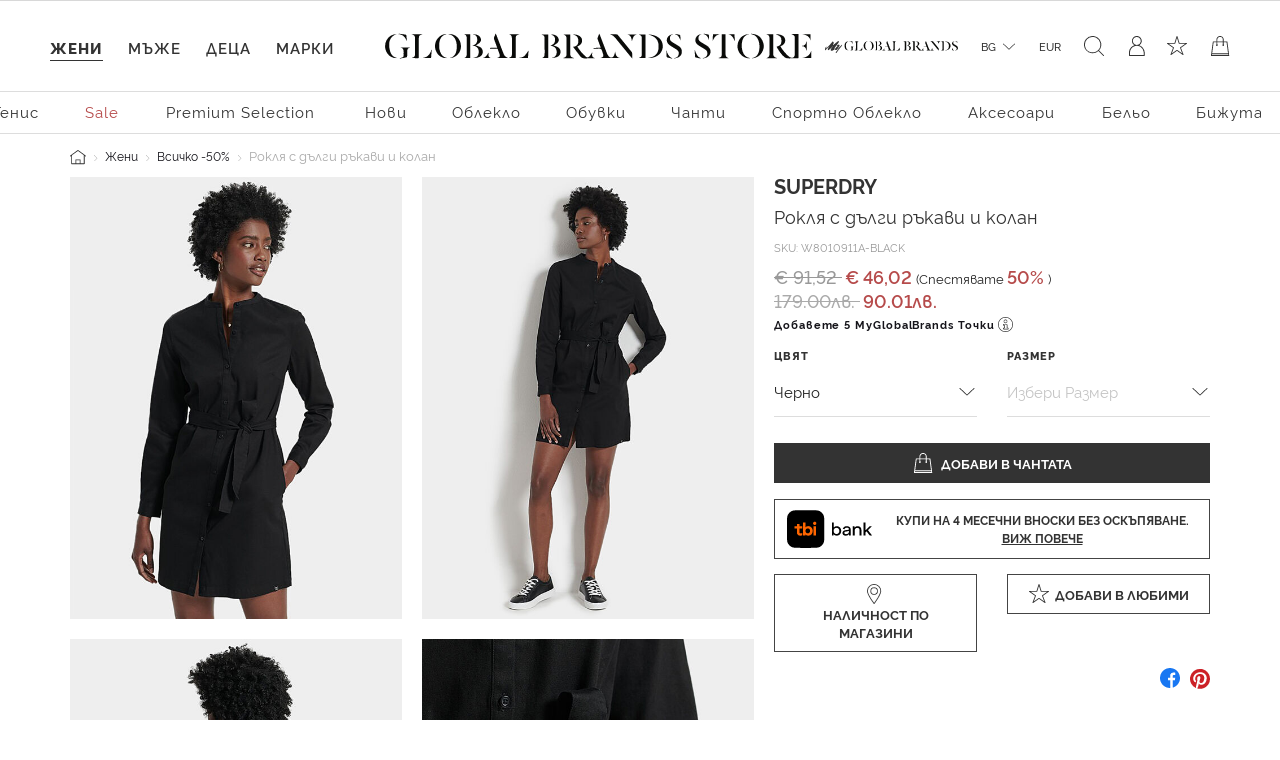

--- FILE ---
content_type: text/html;charset=UTF-8
request_url: https://www.globalbrandsstore.com/bg/p/roklya-s-dalgi-rakavi-i-kolan/W8010911A-BLACK.html
body_size: 29045
content:
<!DOCTYPE html>
<html lang="bg" prefix="og: http://ogp.me/ns#">
<head>
<!--[if gt IE 9]><!-->
<script>//common/scripts.isml</script>

<script>
    window.REDIRECT_FROM_HOME_PAGE = false
</script>
<script defer type="text/javascript" src="/on/demandware.static/Sites-GBBG-Site/-/bg_BG/v1768577130333/js/main.js"></script>

    <script defer type="text/javascript" src="/on/demandware.static/Sites-GBBG-Site/-/bg_BG/v1768577130333/js/productDetail.js"
        
        >
    </script>

    <script defer type="text/javascript" src="/on/demandware.static/Sites-GBBG-Site/-/bg_BG/v1768577130333/js/tbi.js"
        
        >
    </script>


<!--<![endif]-->





<script>
    window.currencyConvertionData = {
  "storefrontConvertionEnabled": true,
  "convertToCurrency": "BGN",
  "convertionRate": 1.9558299999855346
};
</script>


    
        <script>
            (function(w,d,s,l,i){w[l]=w[l]||[];w[l].push({'gtm.start':
            new Date().getTime(),event:'gtm.js'});var f=d.getElementsByTagName(s)[0],
            j=d.createElement(s),dl=l!='dataLayer'?'&l='+l:'';j.async=true;j.src=
            'https://www.googletagmanager.com/gtm.js?id='+i+dl;f.parentNode.insertBefore(j,f);
            })(window,document,'script','dataLayer','GTM-PB8WRV');
        </script>
    

    
        <script>
            (function(w,d,s,l,i){w[l]=w[l]||[];w[l].push({'gtm.start':
            new Date().getTime(),event:'gtm.js'});var f=d.getElementsByTagName(s)[0],
            j=d.createElement(s),dl=l!='dataLayer'?'&l='+l:'';j.async=true;j.src=
            'https://www.googletagmanager.com/gtm.js?id='+i+dl;f.parentNode.insertBefore(j,f);
            })(window,document,'script','dataLayer','GTM-PB8WRV');
        </script>
    








<meta charset=UTF-8>

<meta http-equiv="x-ua-compatible" content="ie=edge">

<meta name="viewport" content="width=device-width, initial-scale=1">



    <title>Рокля с дълги ръкави и колан на марката SUPERDRY — Globalbrandsstore.com</title>



    <meta name="description" content="Купете ➽ Рокля с дълги ръкави и колан ➽ на цена 46.02 лв. онлайн магазин https://globalbrandsstore.com/bg"/>


<meta name="keywords" content="Global Brands Store"/>



    
        <meta property="og:image" content="https://www.globalbrandsstore.com/on/demandware.static/-/Sites-master-catalog_GB/default/dw69094209/images/xlarge/FW21/SUPERDRY/SDW8010911A-02AFW21&#40;2&#41;.jpg">
    

    
        <meta property="og:title" content="Рокля с дълги ръкави и колан - https://globalbrandsstore.com/bg">
    

    
        <meta property="og:url" content="https://www.globalbrandsstore.com/bg/p/roklya-s-dalgi-rakavi-i-kolan/W8010911A-BLACK.html">
    

    
        <meta property="og:description" content="Купете ➽ Рокля с дълги ръкави и колан ➽ на цена 46.02 лв. онлайн магазин https://globalbrandsstore.com/bg">
    


<link rel="icon" type="image/png" href="/on/demandware.static/Sites-GBBG-Site/-/default/dw0f9993a6/images/favicons/favicon-192x192.png" sizes="192x192" />
<link rel="icon" type="image/png" href="/on/demandware.static/Sites-GBBG-Site/-/default/dwca7d9216/images/favicons/favicon-96x96.png" sizes="96x96" />
<link rel="icon" type="image/png" href="/on/demandware.static/Sites-GBBG-Site/-/default/dw452e7f04/images/favicons/favicon-32x32.png" sizes="32x32" />
<link rel="icon" type="image/png" href="/on/demandware.static/Sites-GBBG-Site/-/default/dw03c29c4f/images/favicons/favicon-16x16.png" sizes="16x16" />
<link rel="icon" type="image/png" href="/on/demandware.static/Sites-GBBG-Site/-/default/dweca1b9ac/images/favicons/favicon-120.png" sizes="120x120" />

<link rel="stylesheet" href="/on/demandware.static/Sites-GBBG-Site/-/bg_BG/v1768577130333/css/global.css" />



    <link rel="stylesheet" href="/on/demandware.static/Sites-GBBG-Site/-/bg_BG/v1768577130333/css/detail.css"  />

    <link rel="stylesheet" href="/on/demandware.static/Sites-GBBG-Site/-/bg_BG/v1768577130333/css/tbi.css"  />

    <link rel="stylesheet" href="/on/demandware.static/Sites-GBBG-Site/-/bg_BG/v1768577130333/css/components/megamenu.css"  />



<script type="application/ld+json">
    {
        "@context": "https://schema.org",
        "@type": "Organization",
        "name" : "Globalbrandsstore",
        "url": "https://www.globalbrandsstore.com/bg/",
        "logo": "https://www.globalbrandsstore.com/on/demandware.static/-/Library-Sites-GlobalBrands_SharedLibrary/default/dw560b3287/images/logo-one-row-black.svg",
        "sameAs": [
            "https://www.facebook.com/Globalbrandsstore",
            "https://instagram.com/globalbrandsstore",
            "https://twitter.com/gbstore_online"
        ]
    }
</script>





    


    <meta name="google-site-verification" content="109824198707351124375" />


    



    

<!-- Facebook Pixel Code -->
<script>
    !function(f,b,e,v,n,t,s)
    {if(f.fbq)return;n=f.fbq=function(){n.callMethod?
    n.callMethod.apply(n,arguments):n.queue.push(arguments)};
    if(!f._fbq)f._fbq=n;n.push=n;n.loaded=!0;n.version='2.0';
    n.queue=[];t=b.createElement(e);t.async=!0;
    t.src=v;s=b.getElementsByTagName(e)[0];
    s.parentNode.insertBefore(t,s)}(window, document,'script',
    'https://connect.facebook.net/en_US/fbevents.js');

    fbq('init', 1686175914943930);
    fbq('track', 'PageView');
</script>

<noscript>
    <img height="1" width="1" style="display:none"
         src="https://www.facebook.com/tr?id=1686175914943930&ev=PageView&noscript=1"
    />
</noscript>
<!-- End Facebook Pixel Code -->

<script defer type="text/javascript" src="/on/demandware.static/Sites-GBBG-Site/-/bg_BG/v1768577130333/js/fbEvents.js"></script>
















<link rel="canonical" href="https://www.globalbrandsstore.com/bg/p/roklya-s-dalgi-rakavi-i-kolan/W8010911A-BLACK.html"/>

<script type="text/javascript">//<!--
/* <![CDATA[ (head-active_data.js) */
var dw = (window.dw || {});
dw.ac = {
    _analytics: null,
    _events: [],
    _category: "",
    _searchData: "",
    _anact: "",
    _anact_nohit_tag: "",
    _analytics_enabled: "true",
    _timeZone: "Europe/Sofia",
    _capture: function(configs) {
        if (Object.prototype.toString.call(configs) === "[object Array]") {
            configs.forEach(captureObject);
            return;
        }
        dw.ac._events.push(configs);
    },
	capture: function() { 
		dw.ac._capture(arguments);
		// send to CQ as well:
		if (window.CQuotient) {
			window.CQuotient.trackEventsFromAC(arguments);
		}
	},
    EV_PRD_SEARCHHIT: "searchhit",
    EV_PRD_DETAIL: "detail",
    EV_PRD_RECOMMENDATION: "recommendation",
    EV_PRD_SETPRODUCT: "setproduct",
    applyContext: function(context) {
        if (typeof context === "object" && context.hasOwnProperty("category")) {
        	dw.ac._category = context.category;
        }
        if (typeof context === "object" && context.hasOwnProperty("searchData")) {
        	dw.ac._searchData = context.searchData;
        }
    },
    setDWAnalytics: function(analytics) {
        dw.ac._analytics = analytics;
    },
    eventsIsEmpty: function() {
        return 0 == dw.ac._events.length;
    }
};
/* ]]> */
// -->
</script>
<script type="text/javascript">//<!--
/* <![CDATA[ (head-cquotient.js) */
var CQuotient = window.CQuotient = {};
CQuotient.clientId = 'bgcb-GBBG';
CQuotient.realm = 'BGCB';
CQuotient.siteId = 'GBBG';
CQuotient.instanceType = 'prd';
CQuotient.locale = 'bg_BG';
CQuotient.fbPixelId = '__UNKNOWN__';
CQuotient.activities = [];
CQuotient.cqcid='';
CQuotient.cquid='';
CQuotient.cqeid='';
CQuotient.cqlid='';
CQuotient.apiHost='api.cquotient.com';
/* Turn this on to test against Staging Einstein */
/* CQuotient.useTest= true; */
CQuotient.useTest = ('true' === 'false');
CQuotient.initFromCookies = function () {
	var ca = document.cookie.split(';');
	for(var i=0;i < ca.length;i++) {
	  var c = ca[i];
	  while (c.charAt(0)==' ') c = c.substring(1,c.length);
	  if (c.indexOf('cqcid=') == 0) {
		CQuotient.cqcid=c.substring('cqcid='.length,c.length);
	  } else if (c.indexOf('cquid=') == 0) {
		  var value = c.substring('cquid='.length,c.length);
		  if (value) {
		  	var split_value = value.split("|", 3);
		  	if (split_value.length > 0) {
			  CQuotient.cquid=split_value[0];
		  	}
		  	if (split_value.length > 1) {
			  CQuotient.cqeid=split_value[1];
		  	}
		  	if (split_value.length > 2) {
			  CQuotient.cqlid=split_value[2];
		  	}
		  }
	  }
	}
}
CQuotient.getCQCookieId = function () {
	if(window.CQuotient.cqcid == '')
		window.CQuotient.initFromCookies();
	return window.CQuotient.cqcid;
};
CQuotient.getCQUserId = function () {
	if(window.CQuotient.cquid == '')
		window.CQuotient.initFromCookies();
	return window.CQuotient.cquid;
};
CQuotient.getCQHashedEmail = function () {
	if(window.CQuotient.cqeid == '')
		window.CQuotient.initFromCookies();
	return window.CQuotient.cqeid;
};
CQuotient.getCQHashedLogin = function () {
	if(window.CQuotient.cqlid == '')
		window.CQuotient.initFromCookies();
	return window.CQuotient.cqlid;
};
CQuotient.trackEventsFromAC = function (/* Object or Array */ events) {
try {
	if (Object.prototype.toString.call(events) === "[object Array]") {
		events.forEach(_trackASingleCQEvent);
	} else {
		CQuotient._trackASingleCQEvent(events);
	}
} catch(err) {}
};
CQuotient._trackASingleCQEvent = function ( /* Object */ event) {
	if (event && event.id) {
		if (event.type === dw.ac.EV_PRD_DETAIL) {
			CQuotient.trackViewProduct( {id:'', alt_id: event.id, type: 'raw_sku'} );
		} // not handling the other dw.ac.* events currently
	}
};
CQuotient.trackViewProduct = function(/* Object */ cqParamData){
	var cq_params = {};
	cq_params.cookieId = CQuotient.getCQCookieId();
	cq_params.userId = CQuotient.getCQUserId();
	cq_params.emailId = CQuotient.getCQHashedEmail();
	cq_params.loginId = CQuotient.getCQHashedLogin();
	cq_params.product = cqParamData.product;
	cq_params.realm = cqParamData.realm;
	cq_params.siteId = cqParamData.siteId;
	cq_params.instanceType = cqParamData.instanceType;
	cq_params.locale = CQuotient.locale;
	
	if(CQuotient.sendActivity) {
		CQuotient.sendActivity(CQuotient.clientId, 'viewProduct', cq_params);
	} else {
		CQuotient.activities.push({activityType: 'viewProduct', parameters: cq_params});
	}
};
/* ]]> */
// -->
</script>


   <script type="application/ld+json">
        {"@context":"http://schema.org/","@type":"Product","name":"SUPERDRY Рокля с дълги ръкави и колан","description":"Рокля с дизайн от Superdry, изработена от висококачествена памучна материя. Моделът се характеризира със свободна кройка, пасващ колан на талията и лого патч на подгъва.\n\tСвободна кройка\n\tОвално деколте\n\tМини дължина\n\tЗакопчаване с копчета\n\tДълги ръкави\n\tМаншети с копчета\n\tДва странични джоба\n\tПасващ колан на талията\n\tЛого патч на подгъва\n\tСъстав: 100% памук\n\tЦвят: черен\n\t\n","mpn":"W8010911A-BLACK","sku":"W8010911A-BLACK","brand":{"@type":"Thing","name":"SUPERDRY"},"image":["https://www.globalbrandsstore.com/dw/image/v2/BGCB_PRD/on/demandware.static/-/Sites-master-catalog_GB/default/dw69094209/images/xlarge/FW21/SUPERDRY/SDW8010911A-02AFW21(2).jpg?sw=524&sh=817","https://www.globalbrandsstore.com/dw/image/v2/BGCB_PRD/on/demandware.static/-/Sites-master-catalog_GB/default/dw8df453ac/images/xlarge/FW21/SUPERDRY/SDW8010911A-02AFW21(1).jpg?sw=524&sh=817","https://www.globalbrandsstore.com/dw/image/v2/BGCB_PRD/on/demandware.static/-/Sites-master-catalog_GB/default/dw72107948/images/xlarge/FW21/SUPERDRY/SDW8010911A-02AFW21(3).jpg?sw=524&sh=817","https://www.globalbrandsstore.com/dw/image/v2/BGCB_PRD/on/demandware.static/-/Sites-master-catalog_GB/default/dweb222c66/images/xlarge/FW21/SUPERDRY/SDW8010911A-02AFW21(4).jpg?sw=524&sh=817","https://www.globalbrandsstore.com/dw/image/v2/BGCB_PRD/on/demandware.static/-/Sites-master-catalog_GB/default/dw114b94a3/images/xlarge/FW21/SUPERDRY/SDW8010911A-02AFW21(5).jpg?sw=524&sh=817","https://www.globalbrandsstore.com/dw/image/v2/BGCB_PRD/on/demandware.static/-/Sites-master-catalog_GB/default/dw8d6bd9e3/images/xlarge/FW21/SUPERDRY/SDW8010911A-02AFW21(6).jpg?sw=524&sh=817"],"offers":{"url":{},"@type":"Offer","priceCurrency":"EUR","price":"46.02","availability":"http://schema.org/OutOfStock"}}
    </script>




  <!-- Hotjar Tracking Code for globalbrandsstore.com -->
<script>
(function(h,o,t,j,a,r){
h.hj=h.hj||function(){(h.hj.q=h.hj.q||[]).push(arguments)};
h._hjSettings={hjid:2409707,hjsv:6};
a=o.getElementsByTagName('head')[0];
r=o.createElement('script');r.async=1;
r.src=t+h._hjSettings.hjid+j+h._hjSettings.hjsv;
a.appendChild(r);
})(window,document,'https://static.hotjar.com/c/hotjar-','.js?sv=');
</script>

</head>
<body>
<!-- Google Tag Manager (noscript) -->



    
        <noscript><iframe src="https://www.googletagmanager.com/ns.html?id=GTM-PB8WRV"
        height="0" width="0" style="display:none;visibility:hidden"></iframe></noscript>
    

    
        <noscript><iframe src="https://www.googletagmanager.com/ns.html?id=GTM-PB8WRV"
        height="0" width="0" style="display:none;visibility:hidden"></iframe></noscript>
    

<!-- End Google Tag Manager (noscript) -->

<div class="page" data-action="Product-Show" data-querystring="pid=W8010911A-BLACK" >


<header class="header-main ">
    <a href="#maincontent" class="skip d-none" aria-label="Премините към основното съдържание">Премините към основното съдържание</a>
<a href="#footercontent" class="skip d-none" aria-label="Преминете към съдържанието на долния панел">Преминете към съдържанието на долния панел</a>
    <div class="header-banner slide-up d-none">
        <div class="text-center content">
            
	 

	
        </div>
    </div>
    <nav role="navigation">
        <div class="header container-fluid">
            <div class="row">
                <div class="col-12">
                    <div class="navbar-header brand">
                        <div class="header-logo-wrapper">
                            <a href="/bg/" title="Global Brands Store Начало">
                                <picture>
    <source srcset="https://www.globalbrandsstore.com/on/demandware.static/-/Library-Sites-GlobalBrands_SharedLibrary/default/dw560b3287/images/logo-one-row-black.svg" media="(min-width: 1200px)" />
    <img alt="GLOBAL BRAND STORE" src="https://www.globalbrandsstore.com/on/demandware.static/-/Library-Sites-GlobalBrands_SharedLibrary/default/dw19b88fd5/images/logo-three-rows-black.svg" title="GLOBAL BRAND STORE" width="197" height="48" />
</picture>
                            </a>
                        </div>
                        <div class="header-logo-wrapper white">
                            <a href="/bg/" title="Global Brands Store Начало">
                                <picture>
    <source srcset="https://www.globalbrandsstore.com/on/demandware.static/-/Library-Sites-GlobalBrands_SharedLibrary/default/dw0fe80069/images/logo-one-row-white.svg" media="(min-width: 1200px)" />
    <img alt="GLOBAL BRAND STORE" src="https://www.globalbrandsstore.com/on/demandware.static/-/Library-Sites-GlobalBrands_SharedLibrary/default/dw8f30c2a2/images/logo-three-rows-white.svg" title="GLOBAL BRAND STORE" width="197" height="48" />
</picture>
                            </a>
                        </div>
                    </div>
                    <div class="navbar-header">
                        <div class="pull-left">
                            <div class="header-icon mobile-menu d-inline-flex d-md-none">
                                <button class="navbar-toggler" type="button" aria-controls="sg-navbar-collapse" aria-expanded="false" aria-label="Toggle navigation">
                                    <i class="icon-burger-menu"></i>
                                </button>
                            </div>
                            <div class="header-icon search-mobile d-inline-flex d-md-none">
                                
<span class="js-site-search icon-search"></span>

<div class="site-search d-none">
    <form role="search"
        action="/bg/search"
        method="get"
        name="simpleSearch">
        <input class="form-control search-field"
            type="text"
            name="q"
            value=""
            placeholder="Търсене (ключови думи, марка или друго)"
            role="combobox"
            aria-describedby="search-assistive-text"
            aria-haspopup="listbox"
            aria-owns="search-results"
            aria-expanded="false"
            aria-autocomplete="list"
            aria-activedescendant=""
            aria-controls="search-results"
            aria-label="Въведете ключова дума или артикулен номер"
            autocomplete="off" />
        <button type="reset" name="reset-button" class="reset-button" aria-label="Изтрийте ключовите думи за търсене"></button>
        <button type="submit" name="search-button" class="search-button" aria-label="Изпратете ключови думи за търсене - Това къде на сайта ще се използва?"></button>
        <div class="suggestions-wrapper" data-url="/on/demandware.store/Sites-GBBG-Site/bg_BG/SearchServices-GetSuggestions?q="></div>
        <input type="hidden" value="bg_BG" name="lang" />
    </form>
</div>

                            </div>
                        </div>
                        <div class="pull-right">
                            <div class="header-icon loyalty d-none d-md-inline-flex">
                                



<div class="loyalty-program">
    
	
	<div class="content-asset"><!-- dwMarker="content" dwContentID="bd7d9b7c6a95a4b1a86c01b08b" -->
		<a href="https://www.globalbrandsstore.com/bg/myglobalbrands.html" id="loyalty" aria-label="MyGlobalBrands" title="MyGlobalBrands" role="button">
<i class="icon-my-loyalty-program"></i>
</a>
	</div> <!-- End content-asset -->



</div>

                            </div>
                            <div class="header-icon d-none d-md-inline-flex">
                                
    <div class="dropdown country-selector" data-url="/on/demandware.store/Sites-GBBG-Site/bg_BG/Page-SetLocale" tabindex="0">
        <span
            id="dropdownCountrySelector"
            class="dropdown-toggle"
            data-toggle="dropdown"
            aria-haspopup="true"
            aria-expanded="false">
            BG
        </span>
        <div class="dropdown-menu dropdown-country-selector" aria-labelledby="dropdownCountrySelector">
            <div class="dropdown-triangle">
                <a
                    href="#"
                    class="dropdown-item inactive-link"
                    data-locale="bg_BG"
                    data-currencycode="EUR">
                    български
                </a>
                
                    <a
                        href="#"
                        class="dropdown-item"
                        data-locale="en_BG"
                        data-currencycode="EUR">
                        English
                    </a>
                
            </div>
        </div>
    </div>

    <div class="currency-selector">
        <span>
            EUR
        </span>
    </div>


                            </div>
                            <div class="header-icon search d-none d-md-inline-flex">
                                
<span class="js-site-search icon-search"></span>

<div class="site-search d-none">
    <form role="search"
        action="/bg/search"
        method="get"
        name="simpleSearch">
        <input class="form-control search-field"
            type="text"
            name="q"
            value=""
            placeholder="Търсене (ключови думи, марка или друго)"
            role="combobox"
            aria-describedby="search-assistive-text"
            aria-haspopup="listbox"
            aria-owns="search-results"
            aria-expanded="false"
            aria-autocomplete="list"
            aria-activedescendant=""
            aria-controls="search-results"
            aria-label="Въведете ключова дума или артикулен номер"
            autocomplete="off" />
        <button type="reset" name="reset-button" class="reset-button" aria-label="Изтрийте ключовите думи за търсене"></button>
        <button type="submit" name="search-button" class="search-button" aria-label="Изпратете ключови думи за търсене - Това къде на сайта ще се използва?"></button>
        <div class="suggestions-wrapper" data-url="/on/demandware.store/Sites-GBBG-Site/bg_BG/SearchServices-GetSuggestions?q="></div>
        <input type="hidden" value="bg_BG" name="lang" />
    </form>
</div>

                            </div>
                            <div class="d-inline-flex">
                                
    <div class="user header-icon d-none d-lg-inline-flex">
        <a href="https://www.globalbrandsstore.com/bg/login">
            <i class="icon-user-login" aria-hidden="true"></i>
        </a>
    </div>


<div class="header-icon d-inline-flex">
    <a href="https://www.globalbrandsstore.com/bg/wishlist">
        <i class="icon-wishlist" aria-hidden="true"></i>
    </a>
</div>

                            </div>
                            <div class="header-icon minicart" data-action-url="/on/demandware.store/Sites-GBBG-Site/bg_BG/Cart-MiniCartShow">
                                

<div class="minicart-total hide-link-med">
    <a class="minicart-link" href="https://www.globalbrandsstore.com/bg/cart" title="0 продукти" aria-label="0 продукти" aria-haspopup="true">
        <i class="minicart-icon"></i>
        <span class="minicart-quantity d-none">
            0
        </span>
    </a>
</div>

<div class="minicart-total hide-no-link">
    <i class="minicart-icon"></i>
    <span class="minicart-quantity d-none">
        0
    </span>
</div>
<div class="popover popover-bottom"></div>

                            </div>
                        </div>
                    </div>
                </div>
            </div>
        </div>
        <div class="main-menu navbar-toggleable-sm menu-toggleable-left multilevel-dropdown d-none d-md-block" id="sg-navbar-collapse">
            <div class="container-fluid">
                <nav class="navbar navbar-expand-md bg-inverse col-12">
    <div class="close-menu d-md-none d-flex justify-content-between">
        <div class="back flex-grow-1 d-flex">
            <button class="back-button icon icon-back-black" role="button" aria-label="Назад към предишното меню">
            </button>
            <div class="mobile-menu-header text-center flex-grow-1 d-none"></div>
            







    <div class="my-account-btn btn-icon btn-block btn-primary-light d-md-none">
        <a href="https://www.globalbrandsstore.com/bg/login">
            <i class="icon icon-login-default-black" aria-hidden="true"></i>
            <span class="icon-text">Вход в профил</span>
        </a>
    </div>




            <div class="selectors pull-left accordion" id="country-currency-accordion-back">
                


    <div
        id="countrySelectorLabelBack"
        class="menu-item dropdown country-selector d-md-none collapsed"
        data-toggle="collapse"
        data-target="#countrySelectorCollapseBack"
        data-url="/on/demandware.store/Sites-GBBG-Site/bg_BG/Page-SetLocale"
        aria-expanded="false"
        aria-controls="countrySelectorCollapseBack">
        <span class="dropdown-toggle" >
            BG
        </span>
        <div
            id="countrySelectorCollapseBack"
            class="collapse dropdown-country-selector"
            data-parent="#country-currency-accordion-back"
            aria-labelledby="countrySelectorLabelBack">
                <a
                    href="#"
                    class="dropdown-item selected-item inactive-link"
                    data-locale="bg_BG"
                    data-currencycode="EUR">
                    български
                </a>
                
                    <a
                        href="#"
                        class="dropdown-item"
                        data-locale="en_BG"
                        data-currencycode="EUR">
                        English
                    </a>
                
        </div>
    </div>

    <div class="menu-item currency-selector d-md-none text-center">
        <span>
            EUR
        </span>
    </div>


            </div>
        </div>
        <div class="selectors pull-left accordion" id="country-currency-accordion">
            


    <div
        id="countrySelectorLabel"
        class="menu-item dropdown country-selector d-md-none collapsed"
        data-toggle="collapse"
        data-target="#countrySelectorCollapse"
        data-url="/on/demandware.store/Sites-GBBG-Site/bg_BG/Page-SetLocale"
        aria-expanded="false"
        aria-controls="countrySelectorCollapse">
        <span class="dropdown-toggle" >
            BG
        </span>
        <div
            id="countrySelectorCollapse"
            class="collapse dropdown-country-selector"
            data-parent="#country-currency-accordion"
            aria-labelledby="countrySelectorLabel">
                <a
                    href="#"
                    class="dropdown-item selected-item inactive-link"
                    data-locale="bg_BG"
                    data-currencycode="EUR">
                    български
                </a>
                
                    <a
                        href="#"
                        class="dropdown-item"
                        data-locale="en_BG"
                        data-currencycode="EUR">
                        English
                    </a>
                
        </div>
    </div>

    <div class="menu-item currency-selector d-md-none text-center">
        <span>
            EUR
        </span>
    </div>


        </div>

        <div class="close-button">
            <button class="icon icon-close-black" role="button" aria-label="Затворете менюто">
            </button>
        </div>
    </div>
    <input type="hidden" id="last-visited-category-cookie-expiration" value="365" />
 
    <div class="menu-group cat-selected">
        <ul class="nav navbar-nav" role="menu" data-add-on-text="Виж всичко">
            
                
                
                    
                        <li class="nav-item dropdown navbar-lvl-1 fancy-nav" role="presentation" style="--bg-image:  url(https://www.globalbrandsstore.com/on/demandware.static/-/Sites-storefront-catalog_BG/bg_BG/dwac60d90b/Homepage-mobile/Women/KL_Women_clothing_mobile1.png)">
                            <a href="/bg/c/zheni" id="women" class="nav-link dropdown-toggle" role="button" data-toggle="dropdown" aria-haspopup="true" aria-expanded="false" tabindex="0" title="Жени">Жени</a>
                            
                            <ul class="dropdown-menu navbar-lvl-2 justify-content-center" role="menu" aria-hidden="true" aria-label="women">
    <a class="btn btn-block btn-outline-primary d-md-none category-home" href="/bg/c/zheni">
        Виж Жени
    </a>
    
        
            
                <li class="dropdown-item navbar-lvl-2-item dropdown" role="menuitem" data-category-id="Polo Ralph Lauren -50%" >
                    <a  href="/bg/search?cgid=Polo%20Ralph%20Lauren%20-50%25"
                        id="Polo Ralph Lauren -50%"
                        role="menuitem"
                        class="dropdown-link text-sale"
                        tabindex="-1"
                        title="Polo Ralph Lauren -50%">
                        Polo Ralph Lauren -50%
                    </a>
                </li>
            
        
    
        
            <li class="dropdown-item dropdown navbar-lvl-2-item" role="menuitem" data-category-id="women-tenniswear" >
                <a href="/bg/search?cgid=women-tenniswear" id="women-tenniswear" class="dropdown-link dropdown-toggle " title="Тенис"
                    role="button"  aria-haspopup="true" aria-expanded="false" tabindex="0" data-toggle="dropdown">Тенис</a>
                
                
                    
<div class="dropdown-menu container mega-menu-desktop p-0" role="menu" aria-hidden="true" aria-label="women-tenniswear">
    <div class="row mm-sub-cat-list justify-content-center h-100">
        <div class="col-md-10 col-lg-10 col-xxl-10 last-layer-menu-wrapper">
            <div class="row h-100 justify-content-center">
                
                    
                    <div class="col-12 col-md-3 col-lg-2 mm-col">
                        
                            <p class="mm-category-label">
                                Категории
                            </p>

                            
                                <p class="mm-dropdown-item">
                                    <a href="/bg/search?cgid=women-tenniswear" class="dropdown-link view-all-link">Виж всичко</a>
                                </p>
                            
                            
                                <p class="mm-dropdown-item" role="presentation">
                                    <a href="/bg/search?cgid=women-oncourt" id="women-oncourt" role="menuitem" class="dropdown-link" tabindex="-1">На корта</a>
                                </p>
                            
                                <p class="mm-dropdown-item" role="presentation">
                                    <a href="/bg/search?cgid=women-offcourt" id="women-offcourt" role="menuitem" class="dropdown-link" tabindex="-1">Извън корта</a>
                                </p>
                            
                        
                    </div>
                
                    
                    <div class="col-12 col-md-3 col-lg-2 mm-col">
                        
                            <p class="mm-category-label">
                                Акценти
                            </p>

                            
                                <p class="mm-dropdown-item">
                                    <a href="/bg/search?cgid=women-tenniswear" class="dropdown-link view-all-link">Виж всичко</a>
                                </p>
                            
                            
                                <p class="mm-dropdown-item" role="presentation">
                                    <a href="/bg/search?cgid=women-oncourt" id="women-oncourt" role="menuitem" class="dropdown-link" tabindex="-1">На корта</a>
                                </p>
                            
                        
                    </div>
                

                <div class="col-md-3 col-xxl-2 mm-col mm-banner px-0">
                    
                </div>
            </div>
        </div>
    </div>


</div>

                
            </li>
        
    
        
            <li class="dropdown-item dropdown navbar-lvl-2-item" role="menuitem" data-category-id="sale-women" >
                <a href="/bg/c/zheni/sale" id="sale-women" class="dropdown-link dropdown-toggle text-sale" title="Sale"
                    role="button"  aria-haspopup="true" aria-expanded="false" tabindex="0" data-toggle="dropdown">Sale</a>
                
                
                    
<div class="dropdown-menu container mega-menu-desktop p-0" role="menu" aria-hidden="true" aria-label="sale-women">
    <div class="row mm-sub-cat-list justify-content-center h-100">
        <div class="col-md-10 col-lg-10 col-xxl-10 last-layer-menu-wrapper">
            <div class="row h-100 justify-content-center">
                
                    
                    <div class="col-12 col-md-3 col-lg-2 mm-col">
                        
                            <p class="mm-category-label">
                                Категории
                            </p>

                            
                                <p class="mm-dropdown-item">
                                    <a href="/bg/c/zheni/sale" class="dropdown-link view-all-link">Виж всичко</a>
                                </p>
                            
                            
                                <p class="mm-dropdown-item" role="presentation">
                                    <a href="/bg/c/obleklo" id="sale-women-clothing" role="menuitem" class="dropdown-link" tabindex="-1">Облекло</a>
                                </p>
                            
                                <p class="mm-dropdown-item" role="presentation">
                                    <a href="/bg/c/obuvki" id="sale-women-shoes" role="menuitem" class="dropdown-link" tabindex="-1">Обувки</a>
                                </p>
                            
                                <p class="mm-dropdown-item" role="presentation">
                                    <a href="/bg/c/chanti" id="sale-women-bags" role="menuitem" class="dropdown-link" tabindex="-1">Чанти</a>
                                </p>
                            
                                <p class="mm-dropdown-item" role="presentation">
                                    <a href="/bg/c/sportno-obleklo" id="sale-women-activewear" role="menuitem" class="dropdown-link" tabindex="-1">Спортно облекло</a>
                                </p>
                            
                                <p class="mm-dropdown-item" role="presentation">
                                    <a href="/bg/c/aksesoari" id="sale-women-accessories" role="menuitem" class="dropdown-link" tabindex="-1">Аксесоари</a>
                                </p>
                            
                                <p class="mm-dropdown-item" role="presentation">
                                    <a href="/bg/c/belyo" id="sale-women-lingerie" role="menuitem" class="dropdown-link" tabindex="-1">Бельо</a>
                                </p>
                            
                                <p class="mm-dropdown-item" role="presentation">
                                    <a href="/bg/c/plazhno-obleklo" id="sale-women-beachwear" role="menuitem" class="dropdown-link" tabindex="-1">Плажно облекло</a>
                                </p>
                            
                                <p class="mm-dropdown-item" role="presentation">
                                    <a href="/bg/c/bizhuta" id="sale-women-jewelry" role="menuitem" class="dropdown-link" tabindex="-1">Бижута</a>
                                </p>
                            
                        
                    </div>
                

                <div class="col-md-3 col-xxl-2 mm-col mm-banner px-0">
                    
                </div>
            </div>
        </div>
    </div>


</div>

                
            </li>
        
    
        
            <li class="dropdown-item dropdown navbar-lvl-2-item" role="menuitem" data-category-id="women-premium-brands" >
                <a href="/bg/search?cgid=women-premium-brands" id="women-premium-brands" class="dropdown-link dropdown-toggle " title="Premium Selection"
                    role="button"  aria-haspopup="true" aria-expanded="false" tabindex="0" data-toggle="dropdown">Premium Selection</a>
                
                
                    
<div class="dropdown-menu container mega-menu-desktop p-0" role="menu" aria-hidden="true" aria-label="women-premium-brands">
    <div class="row mm-sub-cat-list justify-content-center h-100">
        <div class="col-md-10 col-lg-10 col-xxl-10 last-layer-menu-wrapper">
            <div class="row h-100 justify-content-center">
                
                    
                    <div class="col-12 col-md-3 col-lg-2 mm-col">
                        
                            <p class="mm-category-label">
                                Категории
                            </p>

                            
                                <p class="mm-dropdown-item">
                                    <a href="/bg/search?cgid=women-premium-brands" class="dropdown-link view-all-link">Виж всичко</a>
                                </p>
                            
                            
                                <p class="mm-dropdown-item" role="presentation">
                                    <a href="/bg/search?cgid=women-premium-brands-clothing" id="women-premium-brands-clothing" role="menuitem" class="dropdown-link" tabindex="-1">Облекло</a>
                                </p>
                            
                                <p class="mm-dropdown-item" role="presentation">
                                    <a href="/bg/search?cgid=women-premium-brands-shoes" id="women-premium-brands-shoes" role="menuitem" class="dropdown-link" tabindex="-1">Обувки</a>
                                </p>
                            
                                <p class="mm-dropdown-item" role="presentation">
                                    <a href="/bg/search?cgid=women-premium-brands-bags" id="women-premium-brands-bags" role="menuitem" class="dropdown-link" tabindex="-1">Чанти</a>
                                </p>
                            
                                <p class="mm-dropdown-item" role="presentation">
                                    <a href="/bg/search?cgid=women-premium-brands-activewear" id="women-premium-brands-activewear" role="menuitem" class="dropdown-link" tabindex="-1">Спортно облекло</a>
                                </p>
                            
                                <p class="mm-dropdown-item" role="presentation">
                                    <a href="/bg/search?cgid=women-premium-brands-accessories" id="women-premium-brands-accessories" role="menuitem" class="dropdown-link" tabindex="-1">Аксесоари</a>
                                </p>
                            
                                <p class="mm-dropdown-item" role="presentation">
                                    <a href="/bg/search?cgid=women-premium-brands-beachwear" id="women-premium-brands-beachwear" role="menuitem" class="dropdown-link" tabindex="-1">Плажно облекло</a>
                                </p>
                            
                        
                    </div>
                

                <div class="col-md-3 col-xxl-2 mm-col mm-banner px-0">
                    
                </div>
            </div>
        </div>
    </div>


</div>

                
            </li>
        
    
        
            <li class="dropdown-item dropdown navbar-lvl-2-item" role="menuitem" data-category-id="women-new-in" >
                <a href="/bg/c/zheni/novi" id="women-new-in" class="dropdown-link dropdown-toggle " title="Нови"
                    role="button"  aria-haspopup="true" aria-expanded="false" tabindex="0" data-toggle="dropdown">Нови</a>
                
                
                    
<div class="dropdown-menu container mega-menu-desktop p-0" role="menu" aria-hidden="true" aria-label="women-new-in">
    <div class="row mm-sub-cat-list justify-content-center h-100">
        <div class="col-md-10 col-lg-10 col-xxl-10 last-layer-menu-wrapper">
            <div class="row h-100 justify-content-center">
                
                    
                    <div class="col-12 col-md-3 col-lg-2 mm-col">
                        
                            <p class="mm-category-label">
                                Категории
                            </p>

                            
                                <p class="mm-dropdown-item">
                                    <a href="/bg/c/zheni/novi" class="dropdown-link view-all-link">Виж всичко</a>
                                </p>
                            
                            
                                <p class="mm-dropdown-item" role="presentation">
                                    <a href="/bg/c/zheni/novi/za-sedmitsata" id="women-new-this-week" role="menuitem" class="dropdown-link" tabindex="-1">За седмицата</a>
                                </p>
                            
                                <p class="mm-dropdown-item" role="presentation">
                                    <a href="/bg/search?cgid=women-new-season" id="women-new-season" role="menuitem" class="dropdown-link" tabindex="-1">Нов сезон</a>
                                </p>
                            
                        
                    </div>
                

                <div class="col-md-3 col-xxl-2 mm-col mm-banner px-0">
                    


<div class="emptypage" id="megamenu-women-new-in">
<div class="container">
<div class="row">
<div class="experience-region experience-main"><div class="experience-component experience-custom_assets-fancyImageWithText"><div class="snippet fancy-ITC mobile align-vertical-bottom align-horizontal-left mobile-align-horizontal-left" style="">
        
            <div class="gradient-overlay no-gradient">
                <picture class="fancy-ITC-image w-100">
                    
                        <source data-srcset="https://www.globalbrandsstore.com/dw/image/v2/BGCB_PRD/on/demandware.static/-/Library-Sites-GlobalBrands_SharedLibrary/bg_BG/dw92b0848c/MEGAMENU-DROPDOWN-IMAGES/w-newin-web.jpg?sw=560&amp;sh=964" media="(min-width: 769px)" />
                        <img class="img-fluid img-main img-fit-cover lazyload" data-src="https://www.globalbrandsstore.com/dw/image/v2/BGCB_PRD/on/demandware.static/-/Library-Sites-GlobalBrands_SharedLibrary/bg_BG/dw92b0848c/MEGAMENU-DROPDOWN-IMAGES/w-newin-web.jpg?sw=560&amp;sh=964"
                            style="--focal-point-x:50%; --focal-point-y:50%; --focal-point-mobile-x:null; --focal-point-mobile-y:null"
                            alt="w-newin-web"
                            title="w-newin-web" />
                    
                </picture>
            </div>
        

    <div class="banner-content position-md-absolute">
        <div class="banner-text" style="--mobileColor: ;--desktopColor: ;">
            
        </div>
    </div>
</div>


</div></div>
</div>
</div>
</div>



                </div>
            </div>
        </div>
    </div>


</div>

                
            </li>
        
    
        
            <li class="dropdown-item dropdown navbar-lvl-2-item" role="menuitem" data-category-id="women-clothing" >
                <a href="/bg/c/zheni/obleklo" id="women-clothing" class="dropdown-link dropdown-toggle " title="Облекло"
                    role="button"  aria-haspopup="true" aria-expanded="false" tabindex="0" data-toggle="dropdown">Облекло</a>
                
                
                    
<div class="dropdown-menu container mega-menu-desktop p-0" role="menu" aria-hidden="true" aria-label="women-clothing">
    <div class="row mm-sub-cat-list justify-content-center h-100">
        <div class="col-md-10 col-lg-10 col-xxl-10 last-layer-menu-wrapper">
            <div class="row h-100 justify-content-center">
                
                    
                    <div class="col-12 col-md-3 col-lg-2 mm-col">
                        
                            <p class="mm-category-label">
                                Категории
                            </p>

                            
                                <p class="mm-dropdown-item">
                                    <a href="/bg/c/zheni/obleklo" class="dropdown-link view-all-link">Виж всичко</a>
                                </p>
                            
                            
                                <p class="mm-dropdown-item" role="presentation">
                                    <a href="/bg/c/zheni/obleklo/vrahni-drehi" id="women-clothing-outerwear" role="menuitem" class="dropdown-link" tabindex="-1">Връхни дрехи</a>
                                </p>
                            
                                <p class="mm-dropdown-item" role="presentation">
                                    <a href="/bg/c/zheni/obleklo/puloveri" id="women-clothing-sweater" role="menuitem" class="dropdown-link" tabindex="-1">Пуловери</a>
                                </p>
                            
                                <p class="mm-dropdown-item" role="presentation">
                                    <a href="/bg/c/zheni/obleklo/zhiletki" id="women-clothing-cardigans" role="menuitem" class="dropdown-link" tabindex="-1">Жилетки</a>
                                </p>
                            
                                <p class="mm-dropdown-item" role="presentation">
                                    <a href="/bg/c/zheni/obleklo/danki" id="women-clothing-jeans" role="menuitem" class="dropdown-link" tabindex="-1">Дънки</a>
                                </p>
                            
                                <p class="mm-dropdown-item" role="presentation">
                                    <a href="/bg/c/zheni/obleklo/rokli" id="women-clothing-dresses" role="menuitem" class="dropdown-link" tabindex="-1">Рокли</a>
                                </p>
                            
                                <p class="mm-dropdown-item" role="presentation">
                                    <a href="/bg/c/zheni/obleklo/suitsharti" id="women-clothing-sweatshirts" role="menuitem" class="dropdown-link" tabindex="-1">Суитшърти</a>
                                </p>
                            
                                <p class="mm-dropdown-item" role="presentation">
                                    <a href="/bg/c/zheni/obleklo/bluzi" id="women-clothing-blouses" role="menuitem" class="dropdown-link" tabindex="-1">Блузи</a>
                                </p>
                            
                                <p class="mm-dropdown-item" role="presentation">
                                    <a href="/bg/c/zheni/obleklo/pantaloni" id="women-clothing-trousers" role="menuitem" class="dropdown-link" tabindex="-1">Панталони</a>
                                </p>
                            
                                <p class="mm-dropdown-item" role="presentation">
                                    <a href="/bg/c/zheni/obleklo/rizi" id="women-clothing-shirts" role="menuitem" class="dropdown-link" tabindex="-1">Ризи</a>
                                </p>
                            
                                <p class="mm-dropdown-item" role="presentation">
                                    <a href="/bg/c/zheni/obleklo/poli" id="women-clothing-skirts" role="menuitem" class="dropdown-link" tabindex="-1">Поли</a>
                                </p>
                            
                                <p class="mm-dropdown-item" role="presentation">
                                    <a href="/bg/c/zheni/obleklo/saka" id="women-clothing-blazers" role="menuitem" class="dropdown-link" tabindex="-1">Сака</a>
                                </p>
                            
                                <p class="mm-dropdown-item" role="presentation">
                                    <a href="/bg/c/zheni/obleklo/gashterizoni" id="women-clothing-jumpsuit" role="menuitem" class="dropdown-link" tabindex="-1">Гащеризони</a>
                                </p>
                            
                                <p class="mm-dropdown-item" role="presentation">
                                    <a href="/bg/c/zheni/obleklo/teniski" id="women-clothing-t-shirts" role="menuitem" class="dropdown-link" tabindex="-1">Тениски</a>
                                </p>
                            
                                <p class="mm-dropdown-item" role="presentation">
                                    <a href="/bg/c/zheni/obleklo/topove" id="women-clothing-tops" role="menuitem" class="dropdown-link" tabindex="-1">Топове</a>
                                </p>
                            
                                <p class="mm-dropdown-item" role="presentation">
                                    <a href="/bg/c/zheni/obleklo/kasi-pantaloni" id="women-clothing-shorts" role="menuitem" class="dropdown-link" tabindex="-1">Къси панталони</a>
                                </p>
                            
                                <p class="mm-dropdown-item" role="presentation">
                                    <a href="/bg/c/zheni/obleklo/polo-sharti" id="women-clothing-polo-shirt" role="menuitem" class="dropdown-link" tabindex="-1">Поло-шърти</a>
                                </p>
                            
                        
                    </div>
                
                    
                    <div class="col-12 col-md-3 col-lg-2 mm-col">
                        
                            <p class="mm-category-label">
                                Акценти
                            </p>

                            
                                <p class="mm-dropdown-item">
                                    <a href="/bg/c/zheni/obleklo" class="dropdown-link view-all-link">Виж всичко</a>
                                </p>
                            
                            
                                <p class="mm-dropdown-item" role="presentation">
                                    <a href="/bg/c/zheni/obleklo/danki" id="women-clothing-jeans" role="menuitem" class="dropdown-link" tabindex="-1">Дънки</a>
                                </p>
                            
                                <p class="mm-dropdown-item" role="presentation">
                                    <a href="/bg/c/zheni/obleklo/rokli" id="women-clothing-dresses" role="menuitem" class="dropdown-link" tabindex="-1">Рокли</a>
                                </p>
                            
                                <p class="mm-dropdown-item" role="presentation">
                                    <a href="/bg/c/zheni/obleklo/pantaloni" id="women-clothing-trousers" role="menuitem" class="dropdown-link" tabindex="-1">Панталони</a>
                                </p>
                            
                                <p class="mm-dropdown-item" role="presentation">
                                    <a href="/bg/c/zheni/obleklo/poli" id="women-clothing-skirts" role="menuitem" class="dropdown-link" tabindex="-1">Поли</a>
                                </p>
                            
                                <p class="mm-dropdown-item" role="presentation">
                                    <a href="/bg/c/zheni/obleklo/saka" id="women-clothing-blazers" role="menuitem" class="dropdown-link" tabindex="-1">Сака</a>
                                </p>
                            
                                <p class="mm-dropdown-item" role="presentation">
                                    <a href="/bg/c/zheni/obleklo/teniski" id="women-clothing-t-shirts" role="menuitem" class="dropdown-link" tabindex="-1">Тениски</a>
                                </p>
                            
                                <p class="mm-dropdown-item" role="presentation">
                                    <a href="/bg/c/zheni/obleklo/topove" id="women-clothing-tops" role="menuitem" class="dropdown-link" tabindex="-1">Топове</a>
                                </p>
                            
                        
                    </div>
                

                <div class="col-md-3 col-xxl-2 mm-col mm-banner px-0">
                    


<div class="emptypage" id="megamenu-women-clothing">
<div class="container">
<div class="row">
<div class="experience-region experience-main"><div class="experience-component experience-custom_assets-fancyImageWithText"><div class="snippet fancy-ITC mobile align-vertical-bottom align-horizontal-left mobile-align-horizontal-left" style="">
        
            <div class="gradient-overlay no-gradient">
                <picture class="fancy-ITC-image w-100">
                    
                        <source data-srcset="https://www.globalbrandsstore.com/dw/image/v2/BGCB_PRD/on/demandware.static/-/Library-Sites-GlobalBrands_SharedLibrary/bg_BG/dw20729cd7/MEGAMENU-DROPDOWN-IMAGES/w-clothing-web-new.jpg?sw=560&amp;sh=964" media="(min-width: 769px)" />
                        <img class="img-fluid img-main img-fit-cover lazyload" data-src="https://www.globalbrandsstore.com/dw/image/v2/BGCB_PRD/on/demandware.static/-/Library-Sites-GlobalBrands_SharedLibrary/bg_BG/dw20729cd7/MEGAMENU-DROPDOWN-IMAGES/w-clothing-web-new.jpg?sw=560&amp;sh=964"
                            style="--focal-point-x:50%; --focal-point-y:50%; --focal-point-mobile-x:null; --focal-point-mobile-y:null"
                            alt="w-clothing-web-new"
                            title="w-clothing-web-new" />
                    
                </picture>
            </div>
        

    <div class="banner-content position-md-absolute">
        <div class="banner-text" style="--mobileColor: ;--desktopColor: ;">
            
        </div>
    </div>
</div>


</div></div>
</div>
</div>
</div>



                </div>
            </div>
        </div>
    </div>


</div>

                
            </li>
        
    
        
            <li class="dropdown-item dropdown navbar-lvl-2-item" role="menuitem" data-category-id="women-shoes" >
                <a href="/bg/c/zheni/obuvki" id="women-shoes" class="dropdown-link dropdown-toggle " title="Обувки"
                    role="button"  aria-haspopup="true" aria-expanded="false" tabindex="0" data-toggle="dropdown">Обувки</a>
                
                
                    
<div class="dropdown-menu container mega-menu-desktop p-0" role="menu" aria-hidden="true" aria-label="women-shoes">
    <div class="row mm-sub-cat-list justify-content-center h-100">
        <div class="col-md-10 col-lg-10 col-xxl-10 last-layer-menu-wrapper">
            <div class="row h-100 justify-content-center">
                
                    
                    <div class="col-12 col-md-3 col-lg-2 mm-col">
                        
                            <p class="mm-category-label">
                                Категории
                            </p>

                            
                                <p class="mm-dropdown-item">
                                    <a href="/bg/c/zheni/obuvki" class="dropdown-link view-all-link">Виж всичко</a>
                                </p>
                            
                            
                                <p class="mm-dropdown-item" role="presentation">
                                    <a href="/bg/c/zheni/obuvki/boti" id="women-shoes-ankle-boots" role="menuitem" class="dropdown-link" tabindex="-1">Боти</a>
                                </p>
                            
                                <p class="mm-dropdown-item" role="presentation">
                                    <a href="/bg/c/zheni/obuvki/botushi" id="women-shoes-boots" role="menuitem" class="dropdown-link" tabindex="-1">Ботуши</a>
                                </p>
                            
                                <p class="mm-dropdown-item" role="presentation">
                                    <a href="/bg/c/zheni/obuvki/sportni-obuvki" id="women-shoes-sneakers" role="menuitem" class="dropdown-link" tabindex="-1">Спортни обувки</a>
                                </p>
                            
                                <p class="mm-dropdown-item" role="presentation">
                                    <a href="/bg/c/zheni/obuvki/obuvki-na-tok" id="women-shoes-pumps" role="menuitem" class="dropdown-link" tabindex="-1">Обувки на ток</a>
                                </p>
                            
                                <p class="mm-dropdown-item" role="presentation">
                                    <a href="/bg/c/zheni/obuvki/mokasini" id="women-shoes-moccasins" role="menuitem" class="dropdown-link" tabindex="-1">Мокасини</a>
                                </p>
                            
                                <p class="mm-dropdown-item" role="presentation">
                                    <a href="/bg/c/zheni/obuvki/niski-obuvki" id="women-shoes-flat-shoes" role="menuitem" class="dropdown-link" tabindex="-1">Ниски обувки</a>
                                </p>
                            
                                <p class="mm-dropdown-item" role="presentation">
                                    <a href="/bg/c/zheni/obuvki/sandali-i-chehli" id="women-shoes-sandals-and-slides" role="menuitem" class="dropdown-link" tabindex="-1">Сандали и чехли</a>
                                </p>
                            
                                <p class="mm-dropdown-item" role="presentation">
                                    <a href="/bg/c/zheni/obuvki/espadrili" id="women-shoes-espadrilles" role="menuitem" class="dropdown-link" tabindex="-1">Еспадрили</a>
                                </p>
                            
                                <p class="mm-dropdown-item" role="presentation">
                                    <a href="/bg/c/zheni/obuvki/plazhni-obuvki" id="women-shoes-beach-shoes" role="menuitem" class="dropdown-link" tabindex="-1">Плажни обувки</a>
                                </p>
                            
                                <p class="mm-dropdown-item" role="presentation">
                                    <a href="/bg/c/zheni/obuvki/domashni-pantofi" id="women-shoes-slippers" role="menuitem" class="dropdown-link" tabindex="-1">Домашни пантофи</a>
                                </p>
                            
                        
                    </div>
                
                    
                    <div class="col-12 col-md-3 col-lg-2 mm-col">
                        
                            <p class="mm-category-label">
                                Акценти
                            </p>

                            
                                <p class="mm-dropdown-item">
                                    <a href="/bg/c/zheni/obuvki" class="dropdown-link view-all-link">Виж всичко</a>
                                </p>
                            
                            
                                <p class="mm-dropdown-item" role="presentation">
                                    <a href="/bg/c/zheni/obuvki/boti" id="women-shoes-ankle-boots" role="menuitem" class="dropdown-link" tabindex="-1">Боти</a>
                                </p>
                            
                                <p class="mm-dropdown-item" role="presentation">
                                    <a href="/bg/c/zheni/obuvki/sportni-obuvki" id="women-shoes-sneakers" role="menuitem" class="dropdown-link" tabindex="-1">Спортни обувки</a>
                                </p>
                            
                                <p class="mm-dropdown-item" role="presentation">
                                    <a href="/bg/c/zheni/obuvki/obuvki-na-tok" id="women-shoes-pumps" role="menuitem" class="dropdown-link" tabindex="-1">Обувки на ток</a>
                                </p>
                            
                                <p class="mm-dropdown-item" role="presentation">
                                    <a href="/bg/c/zheni/obuvki/mokasini" id="women-shoes-moccasins" role="menuitem" class="dropdown-link" tabindex="-1">Мокасини</a>
                                </p>
                            
                        
                    </div>
                

                <div class="col-md-3 col-xxl-2 mm-col mm-banner px-0">
                    


<div class="emptypage" id="megamenu-women-shoes">
<div class="container">
<div class="row">
<div class="experience-region experience-main"><div class="experience-component experience-custom_assets-fancyImageWithText"><div class="snippet fancy-ITC align-vertical-center align-horizontal-center mobile-align-horizontal-center" style="background-color: white;">
        
            <div class="gradient-overlay no-gradient">
                <picture class="fancy-ITC-image w-100">
                    
                        <source data-srcset="https://www.globalbrandsstore.com/dw/image/v2/BGCB_PRD/on/demandware.static/-/Library-Sites-GlobalBrands_SharedLibrary/bg_BG/dwe9ba293f/MEGAMENU-DROPDOWN-IMAGES/w-shoes-web.jpg?sw=560&amp;sh=964" media="(min-width: 769px)" />
                        <img class="img-fluid img-main img-fit-cover lazyload" data-src="https://www.globalbrandsstore.com/dw/image/v2/BGCB_PRD/on/demandware.static/-/Library-Sites-GlobalBrands_SharedLibrary/bg_BG/dwe9ba293f/MEGAMENU-DROPDOWN-IMAGES/w-shoes-web.jpg?sw=560&amp;sh=964"
                            style="--focal-point-x:50%; --focal-point-y:50%; --focal-point-mobile-x:null; --focal-point-mobile-y:null"
                            alt="w-shoes-web"
                            title="w-shoes-web" />
                    
                </picture>
            </div>
        

    <div class="banner-content position-absolute">
        <div class="banner-text" style="--mobileColor: ;--desktopColor: ;">
            
                <div class="content col-12 col-md-12 text-center text-md-center">
                    
                    
                        <h3><br></h3>
                    
                    
                        <p class="">
                            <a href="https://www.globalbrandsstore.com/bg/c/zheni/obuvki" class="btn ">
                                 
                            </a>
                            <a href="https://www.globalbrandsstore.com/bg/c/zheni/obuvki" class="btn  d-none">
                                 
                            </a>
                        </p>
                    
                    
                </div>
            
        </div>
    </div>
</div>

    <a class="link-overlay" href="https://www.globalbrandsstore.com/bg/c/zheni/obuvki"></a>


    <p class="d-none">
        <a href="https://www.globalbrandsstore.com/bg/c/zheni/obuvki" class="btn  py-2">
             
        </a>
        
    </p>

</div></div>
</div>
</div>
</div>



                </div>
            </div>
        </div>
    </div>


</div>

                
            </li>
        
    
        
            <li class="dropdown-item dropdown navbar-lvl-2-item" role="menuitem" data-category-id="women-bags" >
                <a href="/bg/c/zheni/chanti" id="women-bags" class="dropdown-link dropdown-toggle " title="Чанти"
                    role="button"  aria-haspopup="true" aria-expanded="false" tabindex="0" data-toggle="dropdown">Чанти</a>
                
                
                    
<div class="dropdown-menu container mega-menu-desktop p-0" role="menu" aria-hidden="true" aria-label="women-bags">
    <div class="row mm-sub-cat-list justify-content-center h-100">
        <div class="col-md-10 col-lg-10 col-xxl-10 last-layer-menu-wrapper">
            <div class="row h-100 justify-content-center">
                
                    
                    <div class="col-12 col-md-3 col-lg-2 mm-col">
                        
                            <p class="mm-category-label">
                                Категории
                            </p>

                            
                                <p class="mm-dropdown-item">
                                    <a href="/bg/c/zheni/chanti" class="dropdown-link view-all-link">Виж всичко</a>
                                </p>
                            
                            
                                <p class="mm-dropdown-item" role="presentation">
                                    <a href="/bg/c/zheni/chanti/krosbodi-chanti" id="women-bags-crossbody-bags" role="menuitem" class="dropdown-link" tabindex="-1">Кросбоди чанти</a>
                                </p>
                            
                                <p class="mm-dropdown-item" role="presentation">
                                    <a href="/bg/c/zheni/chanti/golemi-chanti" id="women-bags-big-bags" role="menuitem" class="dropdown-link" tabindex="-1">Големи чанти</a>
                                </p>
                            
                                <p class="mm-dropdown-item" role="presentation">
                                    <a href="/bg/c/zheni/chanti/malki-chanti" id="women-bags-small-bags" role="menuitem" class="dropdown-link" tabindex="-1">Малки чанти</a>
                                </p>
                            
                                <p class="mm-dropdown-item" role="presentation">
                                    <a href="/bg/c/zheni/chanti/hobo-chanti" id="women-bags-hobo-bags" role="menuitem" class="dropdown-link" tabindex="-1">Хобо чанти</a>
                                </p>
                            
                                <p class="mm-dropdown-item" role="presentation">
                                    <a href="/bg/c/zheni/chanti/ranitsi" id="women-bags-backpacks" role="menuitem" class="dropdown-link" tabindex="-1">Раници</a>
                                </p>
                            
                                <p class="mm-dropdown-item" role="presentation">
                                    <a href="/bg/c/zheni/chanti/koshnitsi" id="women-bags-bucket-bags" role="menuitem" class="dropdown-link" tabindex="-1">Кошници</a>
                                </p>
                            
                                <p class="mm-dropdown-item" role="presentation">
                                    <a href="/bg/c/zheni/chanti/chanti-za-krasta" id="women-bags-belt-bags" role="menuitem" class="dropdown-link" tabindex="-1">Чанти за кръста</a>
                                </p>
                            
                                <p class="mm-dropdown-item" role="presentation">
                                    <a href="/bg/c/zheni/chanti/klachove" id="women-bags-clutches" role="menuitem" class="dropdown-link" tabindex="-1">Клъчове</a>
                                </p>
                            
                                <p class="mm-dropdown-item" role="presentation">
                                    <a href="/bg/c/zheni/chanti/kufari-i-sakove" id="women-bags-luggage" role="menuitem" class="dropdown-link" tabindex="-1">Куфари и сакове</a>
                                </p>
                            
                        
                    </div>
                
                    
                    <div class="col-12 col-md-3 col-lg-2 mm-col">
                        
                            <p class="mm-category-label">
                                Акценти
                            </p>

                            
                                <p class="mm-dropdown-item">
                                    <a href="/bg/c/zheni/chanti" class="dropdown-link view-all-link">Виж всичко</a>
                                </p>
                            
                            
                                <p class="mm-dropdown-item" role="presentation">
                                    <a href="/bg/c/zheni/chanti/krosbodi-chanti" id="women-bags-crossbody-bags" role="menuitem" class="dropdown-link" tabindex="-1">Кросбоди чанти</a>
                                </p>
                            
                                <p class="mm-dropdown-item" role="presentation">
                                    <a href="/bg/c/zheni/chanti/hobo-chanti" id="women-bags-hobo-bags" role="menuitem" class="dropdown-link" tabindex="-1">Хобо чанти</a>
                                </p>
                            
                                <p class="mm-dropdown-item" role="presentation">
                                    <a href="/bg/c/zheni/chanti/ranitsi" id="women-bags-backpacks" role="menuitem" class="dropdown-link" tabindex="-1">Раници</a>
                                </p>
                            
                                <p class="mm-dropdown-item" role="presentation">
                                    <a href="/bg/c/zheni/chanti/klachove" id="women-bags-clutches" role="menuitem" class="dropdown-link" tabindex="-1">Клъчове</a>
                                </p>
                            
                        
                    </div>
                

                <div class="col-md-3 col-xxl-2 mm-col mm-banner px-0">
                    


<div class="emptypage" id="megamenu-women-bags">
<div class="container">
<div class="row">
<div class="experience-region experience-main"><div class="experience-component experience-custom_assets-fancyImageWithText"><div class="snippet fancy-ITC mobile align-vertical-bottom align-horizontal-left mobile-align-horizontal-left" style="">
        
            <div class="gradient-overlay no-gradient">
                <picture class="fancy-ITC-image w-100">
                    
                        <source data-srcset="https://www.globalbrandsstore.com/dw/image/v2/BGCB_PRD/on/demandware.static/-/Library-Sites-GlobalBrands_SharedLibrary/bg_BG/dwc6cf7b31/MEGAMENU-DROPDOWN-IMAGES/w-bags-web.jpg?sw=560&amp;sh=964" media="(min-width: 769px)" />
                        <img class="img-fluid img-main img-fit-cover lazyload" data-src="https://www.globalbrandsstore.com/dw/image/v2/BGCB_PRD/on/demandware.static/-/Library-Sites-GlobalBrands_SharedLibrary/bg_BG/dwc6cf7b31/MEGAMENU-DROPDOWN-IMAGES/w-bags-web.jpg?sw=560&amp;sh=964"
                            style="--focal-point-x:50%; --focal-point-y:50%; --focal-point-mobile-x:null; --focal-point-mobile-y:null"
                            alt="w-bags-web"
                            title="w-bags-web" />
                    
                </picture>
            </div>
        

    <div class="banner-content position-md-absolute">
        <div class="banner-text" style="--mobileColor: ;--desktopColor: ;">
            
                <div class="content col-12 col-md-12 text-left text-md-left">
                    
                    
                    
                        <p class="">
                            <a href="https://www.globalbrandsstore.com/bg/c/zheni/chanti" class="btn  d-none d-md-inline-block">
                                 
                            </a>
                            <a href="https://www.globalbrandsstore.com/bg/c/zheni/chanti" class="btn  d-inline-block d-md-none">
                                 
                            </a>
                        </p>
                    
                    
                </div>
            
        </div>
    </div>
</div>

    <a class="link-overlay" href="https://www.globalbrandsstore.com/bg/c/zheni/chanti"></a>


    <p class="d-none">
        <a href="https://www.globalbrandsstore.com/bg/c/zheni/chanti" class="btn  d-none d-md-inline-block py-2">
             
        </a>
        
    </p>

</div></div>
</div>
</div>
</div>



                </div>
            </div>
        </div>
    </div>


</div>

                
            </li>
        
    
        
            <li class="dropdown-item dropdown navbar-lvl-2-item" role="menuitem" data-category-id="women-activewear" >
                <a href="/bg/c/zheni/sportno-obleklo" id="women-activewear" class="dropdown-link dropdown-toggle " title="Спортно облекло"
                    role="button"  aria-haspopup="true" aria-expanded="false" tabindex="0" data-toggle="dropdown">Спортно облекло</a>
                
                
                    
<div class="dropdown-menu container mega-menu-desktop p-0" role="menu" aria-hidden="true" aria-label="women-activewear">
    <div class="row mm-sub-cat-list justify-content-center h-100">
        <div class="col-md-10 col-lg-10 col-xxl-10 last-layer-menu-wrapper">
            <div class="row h-100 justify-content-center">
                
                    
                    <div class="col-12 col-md-3 col-lg-2 mm-col">
                        
                            <p class="mm-category-label">
                                Категории
                            </p>

                            
                                <p class="mm-dropdown-item">
                                    <a href="/bg/c/zheni/sportno-obleklo" class="dropdown-link view-all-link">Виж всичко</a>
                                </p>
                            
                            
                                <p class="mm-dropdown-item" role="presentation">
                                    <a href="/bg/c/zheni/sportno-obleklo/ski-obleklo" id="women-activewear-skiwear" role="menuitem" class="dropdown-link" tabindex="-1">Ски облекло</a>
                                </p>
                            
                                <p class="mm-dropdown-item" role="presentation">
                                    <a href="/bg/c/zheni/sportno-obleklo/sportni-yaketa" id="women-activewear-sports-jackets" role="menuitem" class="dropdown-link" tabindex="-1">Спортни якета</a>
                                </p>
                            
                                <p class="mm-dropdown-item" role="presentation">
                                    <a href="/bg/c/zheni/sportno-obleklo/suitsharti" id="women-activewear-sweatshirts" role="menuitem" class="dropdown-link" tabindex="-1">Суитшърти</a>
                                </p>
                            
                                <p class="mm-dropdown-item" role="presentation">
                                    <a href="/bg/c/zheni/sportno-obleklo/sportni-dolnishta" id="women-activewear-joggers-and-sweatpants" role="menuitem" class="dropdown-link" tabindex="-1">Спортни долнища</a>
                                </p>
                            
                                <p class="mm-dropdown-item" role="presentation">
                                    <a href="/bg/c/zheni/sportno-obleklo/sportni-topove" id="women-activewear-sport-tops" role="menuitem" class="dropdown-link" tabindex="-1">Спортни топове</a>
                                </p>
                            
                                <p class="mm-dropdown-item" role="presentation">
                                    <a href="/bg/c/zheni/sportno-obleklo/sportni-klinove" id="women-activewear-leggings" role="menuitem" class="dropdown-link" tabindex="-1">Спортни клинове</a>
                                </p>
                            
                                <p class="mm-dropdown-item" role="presentation">
                                    <a href="/bg/c/zheni/sportno-obleklo/teniski" id="women-activewear-t-shirts" role="menuitem" class="dropdown-link" tabindex="-1">Тениски</a>
                                </p>
                            
                                <p class="mm-dropdown-item" role="presentation">
                                    <a href="/bg/c/zheni/sportno-obleklo/byustieta" id="women-activewear-bustiers" role="menuitem" class="dropdown-link" tabindex="-1">Бюстиета</a>
                                </p>
                            
                                <p class="mm-dropdown-item" role="presentation">
                                    <a href="/bg/c/zheni/sportno-obleklo/kasi-pantaloni" id="women-activewear-shorts" role="menuitem" class="dropdown-link" tabindex="-1">Къси панталони</a>
                                </p>
                            
                                <p class="mm-dropdown-item" role="presentation">
                                    <a href="/bg/c/zheni/sportno-obleklo/rokli" id="women-activewear-dresses" role="menuitem" class="dropdown-link" tabindex="-1">Рокли</a>
                                </p>
                            
                                <p class="mm-dropdown-item" role="presentation">
                                    <a href="/bg/c/zheni/sportno-obleklo/bodita" id="women-activewear-bodysuits" role="menuitem" class="dropdown-link" tabindex="-1">Бодита</a>
                                </p>
                            
                                <p class="mm-dropdown-item" role="presentation">
                                    <a href="/bg/c/zheni/sportno-obleklo/sportni-ekipi" id="women-activewear-tracksuits" role="menuitem" class="dropdown-link" tabindex="-1">Спортни екипи</a>
                                </p>
                            
                        
                    </div>
                
                    
                    <div class="col-12 col-md-3 col-lg-2 mm-col">
                        
                            <p class="mm-category-label">
                                Акценти
                            </p>

                            
                                <p class="mm-dropdown-item">
                                    <a href="/bg/c/zheni/sportno-obleklo" class="dropdown-link view-all-link">Виж всичко</a>
                                </p>
                            
                            
                                <p class="mm-dropdown-item" role="presentation">
                                    <a href="/bg/c/zheni/sportno-obleklo/sportni-yaketa" id="women-activewear-sports-jackets" role="menuitem" class="dropdown-link" tabindex="-1">Спортни якета</a>
                                </p>
                            
                                <p class="mm-dropdown-item" role="presentation">
                                    <a href="/bg/c/zheni/sportno-obleklo/suitsharti" id="women-activewear-sweatshirts" role="menuitem" class="dropdown-link" tabindex="-1">Суитшърти</a>
                                </p>
                            
                                <p class="mm-dropdown-item" role="presentation">
                                    <a href="/bg/c/zheni/sportno-obleklo/sportni-klinove" id="women-activewear-leggings" role="menuitem" class="dropdown-link" tabindex="-1">Спортни клинове</a>
                                </p>
                            
                                <p class="mm-dropdown-item" role="presentation">
                                    <a href="/bg/c/zheni/sportno-obleklo/teniski" id="women-activewear-t-shirts" role="menuitem" class="dropdown-link" tabindex="-1">Тениски</a>
                                </p>
                            
                                <p class="mm-dropdown-item" role="presentation">
                                    <a href="/bg/c/zheni/sportno-obleklo/byustieta" id="women-activewear-bustiers" role="menuitem" class="dropdown-link" tabindex="-1">Бюстиета</a>
                                </p>
                            
                                <p class="mm-dropdown-item" role="presentation">
                                    <a href="/bg/c/zheni/sportno-obleklo/aksesoari" id="women-activewear-accessories" role="menuitem" class="dropdown-link" tabindex="-1">Аксесоари</a>
                                </p>
                            
                                <p class="mm-dropdown-item" role="presentation">
                                    <a href="/bg/c/zheni/sportno-obleklo/sportni-chanti" id="women-activewear-sports-bags" role="menuitem" class="dropdown-link" tabindex="-1">Спортни чанти</a>
                                </p>
                            
                        
                    </div>
                

                <div class="col-md-3 col-xxl-2 mm-col mm-banner px-0">
                    


<div class="emptypage" id="megamenu-women-activewear">
<div class="container">
<div class="row">
<div class="experience-region experience-main"><div class="experience-component experience-custom_assets-fancyImageWithText"><div class="snippet fancy-ITC align-vertical-bottom align-horizontal-left mobile-align-horizontal-left" style="">
        
            <div class="gradient-overlay no-gradient">
                <picture class="fancy-ITC-image w-100">
                    
                        <source data-srcset="https://www.globalbrandsstore.com/dw/image/v2/BGCB_PRD/on/demandware.static/-/Library-Sites-GlobalBrands_SharedLibrary/bg_BG/dw37bccc6c/MEGAMENU-DROPDOWN-IMAGES/w-sport-web.jpg?sw=560&amp;sh=964" media="(min-width: 769px)" />
                        <img class="img-fluid img-main img-fit-cover lazyload" data-src="https://www.globalbrandsstore.com/dw/image/v2/BGCB_PRD/on/demandware.static/-/Library-Sites-GlobalBrands_SharedLibrary/bg_BG/dw37bccc6c/MEGAMENU-DROPDOWN-IMAGES/w-sport-web.jpg?sw=560&amp;sh=964"
                            style="--focal-point-x:50%; --focal-point-y:50%; --focal-point-mobile-x:null; --focal-point-mobile-y:null"
                            alt="w-sport-web"
                            title="w-sport-web" />
                    
                </picture>
            </div>
        

    <div class="banner-content position-absolute">
        <div class="banner-text" style="--mobileColor: ;--desktopColor: ;">
            
                <div class="content col-12 col-md-12 text-left text-md-left">
                    
                    
                    
                        <p class="">
                            <a href="https://www.globalbrandsstore.com/bg/c/zheni/sportno-obleklo" class="btn ">
                                 
                            </a>
                            <a href="https://www.globalbrandsstore.com/bg/c/zheni/sportno-obleklo" class="btn  d-none">
                                 
                            </a>
                        </p>
                    
                    
                </div>
            
        </div>
    </div>
</div>

    <a class="link-overlay" href="https://www.globalbrandsstore.com/bg/c/zheni/sportno-obleklo"></a>


    <p class="d-none">
        <a href="https://www.globalbrandsstore.com/bg/c/zheni/sportno-obleklo" class="btn  py-2">
             
        </a>
        
    </p>

</div></div>
</div>
</div>
</div>



                </div>
            </div>
        </div>
    </div>


</div>

                
            </li>
        
    
        
            <li class="dropdown-item dropdown navbar-lvl-2-item" role="menuitem" data-category-id="women-accessories" >
                <a href="/bg/c/zheni/aksesoari" id="women-accessories" class="dropdown-link dropdown-toggle " title="Аксесоари"
                    role="button"  aria-haspopup="true" aria-expanded="false" tabindex="0" data-toggle="dropdown">Аксесоари</a>
                
                
                    
<div class="dropdown-menu container mega-menu-desktop p-0" role="menu" aria-hidden="true" aria-label="women-accessories">
    <div class="row mm-sub-cat-list justify-content-center h-100">
        <div class="col-md-10 col-lg-10 col-xxl-10 last-layer-menu-wrapper">
            <div class="row h-100 justify-content-center">
                
                    
                    <div class="col-12 col-md-3 col-lg-2 mm-col">
                        
                            <p class="mm-category-label">
                                Категории
                            </p>

                            
                                <p class="mm-dropdown-item">
                                    <a href="/bg/c/zheni/aksesoari" class="dropdown-link view-all-link">Виж всичко</a>
                                </p>
                            
                            
                                <p class="mm-dropdown-item" role="presentation">
                                    <a href="/bg/c/zheni/aksesoari/shapki" id="women-accessories-hats" role="menuitem" class="dropdown-link" tabindex="-1">Шапки</a>
                                </p>
                            
                                <p class="mm-dropdown-item" role="presentation">
                                    <a href="/bg/c/zheni/aksesoari/shalove" id="women-accessories-scarves" role="menuitem" class="dropdown-link" tabindex="-1">Шалове</a>
                                </p>
                            
                                <p class="mm-dropdown-item" role="presentation">
                                    <a href="/bg/c/zheni/aksesoari/rakavitsi" id="women-accessories-gloves" role="menuitem" class="dropdown-link" tabindex="-1">Ръкавици</a>
                                </p>
                            
                                <p class="mm-dropdown-item" role="presentation">
                                    <a href="/bg/c/zheni/aksesoari/portmoneta" id="women-accessories-wallets" role="menuitem" class="dropdown-link" tabindex="-1">Портмонета</a>
                                </p>
                            
                                <p class="mm-dropdown-item" role="presentation">
                                    <a href="/bg/c/zheni/aksesoari/ushanki" id="women-accessories-earmuffs" role="menuitem" class="dropdown-link" tabindex="-1">Ушанки</a>
                                </p>
                            
                                <p class="mm-dropdown-item" role="presentation">
                                    <a href="/bg/c/zheni/aksesoari/kolani" id="women-accessories-belts" role="menuitem" class="dropdown-link" tabindex="-1">Колани</a>
                                </p>
                            
                                <p class="mm-dropdown-item" role="presentation">
                                    <a href="/bg/c/zheni/aksesoari/chorapi" id="women-accessories-socks" role="menuitem" class="dropdown-link" tabindex="-1">Чорапи</a>
                                </p>
                            
                                <p class="mm-dropdown-item" role="presentation">
                                    <a href="/bg/c/zheni/aksesoari/neseseri" id="women-accessories-pouchbags" role="menuitem" class="dropdown-link" tabindex="-1">Несесери</a>
                                </p>
                            
                                <p class="mm-dropdown-item" role="presentation">
                                    <a href="/bg/c/zheni/aksesoari/lenti-za-glava" id="women-accessories-headbands" role="menuitem" class="dropdown-link" tabindex="-1">Ленти за глава</a>
                                </p>
                            
                                <p class="mm-dropdown-item" role="presentation">
                                    <a href="/bg/c/zheni/aksesoari/klyuchodarzhateli" id="women-accessories-keychains" role="menuitem" class="dropdown-link" tabindex="-1">Ключодържатели</a>
                                </p>
                            
                                <p class="mm-dropdown-item" role="presentation">
                                    <a href="/bg/c/zheni/aksesoari/kalafi" id="women-accessories-cases" role="menuitem" class="dropdown-link" tabindex="-1">Калъфи</a>
                                </p>
                            
                                <p class="mm-dropdown-item" role="presentation">
                                    <a href="/bg/c/zheni/aksesoari/drugi" id="women-accessories-others" role="menuitem" class="dropdown-link" tabindex="-1">Други</a>
                                </p>
                            
                        
                    </div>
                
                    
                    <div class="col-12 col-md-3 col-lg-2 mm-col">
                        
                            <p class="mm-category-label">
                                Акценти
                            </p>

                            
                                <p class="mm-dropdown-item">
                                    <a href="/bg/c/zheni/aksesoari" class="dropdown-link view-all-link">Виж всичко</a>
                                </p>
                            
                            
                                <p class="mm-dropdown-item" role="presentation">
                                    <a href="/bg/c/zheni/aksesoari/portmoneta" id="women-accessories-wallets" role="menuitem" class="dropdown-link" tabindex="-1">Портмонета</a>
                                </p>
                            
                                <p class="mm-dropdown-item" role="presentation">
                                    <a href="/bg/c/zheni/aksesoari/klyuchodarzhateli" id="women-accessories-keychains" role="menuitem" class="dropdown-link" tabindex="-1">Ключодържатели</a>
                                </p>
                            
                                <p class="mm-dropdown-item" role="presentation">
                                    <a href="/bg/c/zheni/aksesoari/kalafi" id="women-accessories-cases" role="menuitem" class="dropdown-link" tabindex="-1">Калъфи</a>
                                </p>
                            
                                <p class="mm-dropdown-item" role="presentation">
                                    <a href="/bg/c/zheni/aksesoari/maski" id="women-accessories-masks" role="menuitem" class="dropdown-link" tabindex="-1">Маски</a>
                                </p>
                            
                                <p class="mm-dropdown-item" role="presentation">
                                    <a href="/bg/c/zheni/aksesoari/chadari" id="women-accessories-umbrellas" role="menuitem" class="dropdown-link" tabindex="-1">Чадъри</a>
                                </p>
                            
                                <p class="mm-dropdown-item" role="presentation">
                                    <a href="/bg/c/zheni/aksesoari/drugi" id="women-accessories-others" role="menuitem" class="dropdown-link" tabindex="-1">Други</a>
                                </p>
                            
                        
                    </div>
                

                <div class="col-md-3 col-xxl-2 mm-col mm-banner px-0">
                    


<div class="emptypage" id="megamenu-women-accessories">
<div class="container">
<div class="row">
<div class="experience-region experience-main"><div class="experience-component experience-custom_assets-fancyImageWithText"><div class="snippet fancy-ITC mobile align-vertical-bottom align-horizontal-left mobile-align-horizontal-left" style="">
        
            <div class="gradient-overlay no-gradient">
                <picture class="fancy-ITC-image w-100">
                    
                        <source data-srcset="https://www.globalbrandsstore.com/dw/image/v2/BGCB_PRD/on/demandware.static/-/Library-Sites-GlobalBrands_SharedLibrary/bg_BG/dw3d68115f/MEGAMENU-DROPDOWN-IMAGES/w-accessories-web.jpg?sw=560&amp;sh=964" media="(min-width: 769px)" />
                        <img class="img-fluid img-main img-fit-cover lazyload" data-src="https://www.globalbrandsstore.com/dw/image/v2/BGCB_PRD/on/demandware.static/-/Library-Sites-GlobalBrands_SharedLibrary/bg_BG/dw3d68115f/MEGAMENU-DROPDOWN-IMAGES/w-accessories-web.jpg?sw=560&amp;sh=964"
                            style="--focal-point-x:50%; --focal-point-y:50%; --focal-point-mobile-x:null; --focal-point-mobile-y:null"
                            alt="w-accessories-web"
                            title="w-accessories-web" />
                    
                </picture>
            </div>
        

    <div class="banner-content position-md-absolute">
        <div class="banner-text" style="--mobileColor: ;--desktopColor: ;">
            
                <div class="content col-12 col-md-12 text-left text-md-left">
                    
                    
                    
                        <p class="">
                            <a href="https://www.globalbrandsstore.com/bg/c/zheni/aksesoari" class="btn  d-none d-md-inline-block">
                                 
                            </a>
                            <a href="https://www.globalbrandsstore.com/bg/c/zheni/aksesoari" class="btn  d-inline-block d-md-none">
                                 
                            </a>
                        </p>
                    
                    
                </div>
            
        </div>
    </div>
</div>


    <p class="d-none">
        <a href="https://www.globalbrandsstore.com/bg/c/zheni/aksesoari" class="btn  d-none d-md-inline-block py-2">
             
        </a>
        
    </p>

</div></div>
</div>
</div>
</div>



                </div>
            </div>
        </div>
    </div>


</div>

                
            </li>
        
    
        
            <li class="dropdown-item dropdown navbar-lvl-2-item" role="menuitem" data-category-id="women-lingerie" >
                <a href="/bg/c/zheni/belyo" id="women-lingerie" class="dropdown-link dropdown-toggle " title="Бельо"
                    role="button"  aria-haspopup="true" aria-expanded="false" tabindex="0" data-toggle="dropdown">Бельо</a>
                
                
                    
<div class="dropdown-menu container mega-menu-desktop p-0" role="menu" aria-hidden="true" aria-label="women-lingerie">
    <div class="row mm-sub-cat-list justify-content-center h-100">
        <div class="col-md-10 col-lg-10 col-xxl-10 last-layer-menu-wrapper">
            <div class="row h-100 justify-content-center">
                
                    
                    <div class="col-12 col-md-3 col-lg-2 mm-col">
                        
                            <p class="mm-category-label">
                                Категории
                            </p>

                            
                                <p class="mm-dropdown-item">
                                    <a href="/bg/c/zheni/belyo" class="dropdown-link view-all-link">Виж всичко</a>
                                </p>
                            
                            
                                <p class="mm-dropdown-item" role="presentation">
                                    <a href="/bg/c/zheni/belyo/sutieni" id="women-lingerie-bras" role="menuitem" class="dropdown-link" tabindex="-1">Сутиени</a>
                                </p>
                            
                                <p class="mm-dropdown-item" role="presentation">
                                    <a href="/bg/c/zheni/belyo/bikini" id="women-lingerie-briefs" role="menuitem" class="dropdown-link" tabindex="-1">Бикини</a>
                                </p>
                            
                                <p class="mm-dropdown-item" role="presentation">
                                    <a href="/bg/c/zheni/belyo/byustieta" id="women-lingerie-bustiers" role="menuitem" class="dropdown-link" tabindex="-1">Бюстиета</a>
                                </p>
                            
                                <p class="mm-dropdown-item" role="presentation">
                                    <a href="/bg/c/zheni/belyo/bodita" id="women-lingerie-bodysuits" role="menuitem" class="dropdown-link" tabindex="-1">Бодита</a>
                                </p>
                            
                                <p class="mm-dropdown-item" role="presentation">
                                    <a href="/bg/c/zheni/belyo/styagashto-belyo" id="women-lingerie-shapewear" role="menuitem" class="dropdown-link" tabindex="-1">Стягащо бельо</a>
                                </p>
                            
                                <p class="mm-dropdown-item" role="presentation">
                                    <a href="/bg/c/zheni/belyo/korseti" id="women-lingerie-corsets" role="menuitem" class="dropdown-link" tabindex="-1">Корсети</a>
                                </p>
                            
                                <p class="mm-dropdown-item" role="presentation">
                                    <a href="/bg/c/zheni/belyo/noshtnitsi" id="women-lingerie-chemises" role="menuitem" class="dropdown-link" tabindex="-1">Нощници</a>
                                </p>
                            
                                <p class="mm-dropdown-item" role="presentation">
                                    <a href="/bg/c/zheni/belyo/pizhami" id="women-lingerie-pajamas" role="menuitem" class="dropdown-link" tabindex="-1">Пижами</a>
                                </p>
                            
                                <p class="mm-dropdown-item" role="presentation">
                                    <a href="/bg/c/zheni/belyo/topove" id="women-lingerie-tops" role="menuitem" class="dropdown-link" tabindex="-1">Топове</a>
                                </p>
                            
                                <p class="mm-dropdown-item" role="presentation">
                                    <a href="/bg/c/zheni/belyo/shorti" id="women-lingerie-shorts" role="menuitem" class="dropdown-link" tabindex="-1">Шорти</a>
                                </p>
                            
                                <p class="mm-dropdown-item" role="presentation">
                                    <a href="/bg/c/zheni/belyo/halati" id="women-lingerie-robes" role="menuitem" class="dropdown-link" tabindex="-1">Халати</a>
                                </p>
                            
                                <p class="mm-dropdown-item" role="presentation">
                                    <a href="/bg/c/zheni/belyo/zhartieri" id="women-lingerie-suspenders" role="menuitem" class="dropdown-link" tabindex="-1">Жартиери</a>
                                </p>
                            
                        
                    </div>
                
                    
                    <div class="col-12 col-md-3 col-lg-2 mm-col">
                        
                            <p class="mm-category-label">
                                Акценти
                            </p>

                            
                                <p class="mm-dropdown-item">
                                    <a href="/bg/c/zheni/belyo" class="dropdown-link view-all-link">Виж всичко</a>
                                </p>
                            
                            
                                <p class="mm-dropdown-item" role="presentation">
                                    <a href="/bg/c/zheni/belyo/sutieni" id="women-lingerie-bras" role="menuitem" class="dropdown-link" tabindex="-1">Сутиени</a>
                                </p>
                            
                                <p class="mm-dropdown-item" role="presentation">
                                    <a href="/bg/c/zheni/belyo/bikini" id="women-lingerie-briefs" role="menuitem" class="dropdown-link" tabindex="-1">Бикини</a>
                                </p>
                            
                                <p class="mm-dropdown-item" role="presentation">
                                    <a href="/bg/c/zheni/belyo/byustieta" id="women-lingerie-bustiers" role="menuitem" class="dropdown-link" tabindex="-1">Бюстиета</a>
                                </p>
                            
                                <p class="mm-dropdown-item" role="presentation">
                                    <a href="/bg/c/zheni/belyo/noshtnitsi" id="women-lingerie-chemises" role="menuitem" class="dropdown-link" tabindex="-1">Нощници</a>
                                </p>
                            
                                <p class="mm-dropdown-item" role="presentation">
                                    <a href="/bg/c/zheni/belyo/pizhami" id="women-lingerie-pajamas" role="menuitem" class="dropdown-link" tabindex="-1">Пижами</a>
                                </p>
                            
                                <p class="mm-dropdown-item" role="presentation">
                                    <a href="/bg/c/zheni/belyo/topove" id="women-lingerie-tops" role="menuitem" class="dropdown-link" tabindex="-1">Топове</a>
                                </p>
                            
                                <p class="mm-dropdown-item" role="presentation">
                                    <a href="/bg/c/zheni/belyo/shorti" id="women-lingerie-shorts" role="menuitem" class="dropdown-link" tabindex="-1">Шорти</a>
                                </p>
                            
                        
                    </div>
                

                <div class="col-md-3 col-xxl-2 mm-col mm-banner px-0">
                    


<div class="emptypage" id="megamenu-women-lingerie">
<div class="container">
<div class="row">
<div class="experience-region experience-main"><div class="experience-component experience-custom_assets-fancyImageWithText"><div class="snippet fancy-ITC mobile align-vertical-bottom align-horizontal-left mobile-align-horizontal-left" style="">
        
            <div class="gradient-overlay no-gradient">
                <picture class="fancy-ITC-image w-100">
                    
                        <source data-srcset="https://www.globalbrandsstore.com/dw/image/v2/BGCB_PRD/on/demandware.static/-/Library-Sites-GlobalBrands_SharedLibrary/bg_BG/dw37237bcd/MEGAMENU-DROPDOWN-IMAGES/w-underwear-web.jpg?sw=560&amp;sh=964" media="(min-width: 769px)" />
                        <img class="img-fluid img-main img-fit-cover lazyload" data-src="https://www.globalbrandsstore.com/dw/image/v2/BGCB_PRD/on/demandware.static/-/Library-Sites-GlobalBrands_SharedLibrary/bg_BG/dw37237bcd/MEGAMENU-DROPDOWN-IMAGES/w-underwear-web.jpg?sw=560&amp;sh=964"
                            style="--focal-point-x:50%; --focal-point-y:50%; --focal-point-mobile-x:null; --focal-point-mobile-y:null"
                            alt="w-underwear-web"
                            title="w-underwear-web" />
                    
                </picture>
            </div>
        

    <div class="banner-content position-md-absolute">
        <div class="banner-text" style="--mobileColor: ;--desktopColor: ;">
            
                <div class="content col-12 col-md-12 text-left text-md-left">
                    
                    
                    
                        <p class="">
                            <a href="https://www.globalbrandsstore.com/bg/c/zheni/belyo" class="btn  d-none d-md-inline-block">
                                 
                            </a>
                            <a href="https://www.globalbrandsstore.com/bg/c/zheni/belyo" class="btn  d-inline-block d-md-none">
                                 
                            </a>
                        </p>
                    
                    
                </div>
            
        </div>
    </div>
</div>


    <p class="d-none">
        <a href="https://www.globalbrandsstore.com/bg/c/zheni/belyo" class="btn  d-none d-md-inline-block py-2">
             
        </a>
        
    </p>

</div></div>
</div>
</div>
</div>



                </div>
            </div>
        </div>
    </div>


</div>

                
            </li>
        
    
        
            <li class="dropdown-item dropdown navbar-lvl-2-item" role="menuitem" data-category-id="women-jewelry" >
                <a href="/bg/c/zheni/bizhuta" id="women-jewelry" class="dropdown-link dropdown-toggle " title="Бижута"
                    role="button"  aria-haspopup="true" aria-expanded="false" tabindex="0" data-toggle="dropdown">Бижута</a>
                
                
                    
<div class="dropdown-menu container mega-menu-desktop p-0" role="menu" aria-hidden="true" aria-label="women-jewelry">
    <div class="row mm-sub-cat-list justify-content-center h-100">
        <div class="col-md-10 col-lg-10 col-xxl-10 last-layer-menu-wrapper">
            <div class="row h-100 justify-content-center">
                
                    
                    <div class="col-12 col-md-3 col-lg-2 mm-col">
                        
                            <p class="mm-category-label">
                                Категории
                            </p>

                            
                                <p class="mm-dropdown-item">
                                    <a href="/bg/c/zheni/bizhuta" class="dropdown-link view-all-link">Виж всичко</a>
                                </p>
                            
                            
                                <p class="mm-dropdown-item" role="presentation">
                                    <a href="/bg/c/zheni/bizhuta/kolieta" id="women-jewelry-necklaces" role="menuitem" class="dropdown-link" tabindex="-1">Колиета</a>
                                </p>
                            
                                <p class="mm-dropdown-item" role="presentation">
                                    <a href="/bg/c/zheni/bizhuta/obetsi" id="women-jewelry-earrings" role="menuitem" class="dropdown-link" tabindex="-1">Обеци</a>
                                </p>
                            
                                <p class="mm-dropdown-item" role="presentation">
                                    <a href="/bg/c/zheni/bizhuta/grivni" id="women-jewelry-bracelets" role="menuitem" class="dropdown-link" tabindex="-1">Гривни</a>
                                </p>
                            
                                <p class="mm-dropdown-item" role="presentation">
                                    <a href="/bg/c/zheni/bizhuta/prasteni" id="women-jewelry-rings" role="menuitem" class="dropdown-link" tabindex="-1">Пръстени</a>
                                </p>
                            
                        
                    </div>
                
                    
                    <div class="col-12 col-md-3 col-lg-2 mm-col">
                        
                            <p class="mm-category-label">
                                Акценти
                            </p>

                            
                                <p class="mm-dropdown-item">
                                    <a href="/bg/c/zheni/bizhuta" class="dropdown-link view-all-link">Виж всичко</a>
                                </p>
                            
                            
                                <p class="mm-dropdown-item" role="presentation">
                                    <a href="/bg/c/zheni/bizhuta/obetsi" id="women-jewelry-earrings" role="menuitem" class="dropdown-link" tabindex="-1">Обеци</a>
                                </p>
                            
                                <p class="mm-dropdown-item" role="presentation">
                                    <a href="/bg/c/zheni/bizhuta/prasteni" id="women-jewelry-rings" role="menuitem" class="dropdown-link" tabindex="-1">Пръстени</a>
                                </p>
                            
                        
                    </div>
                

                <div class="col-md-3 col-xxl-2 mm-col mm-banner px-0">
                    


<div class="emptypage" id="megamenu-women-jewelry">
<div class="container">
<div class="row">
<div class="experience-region experience-main"><div class="experience-component experience-custom_assets-fancyImageWithText"><div class="snippet fancy-ITC mobile align-vertical-bottom align-horizontal-left mobile-align-horizontal-left" style="">
        
            <div class="gradient-overlay no-gradient">
                <picture class="fancy-ITC-image w-100">
                    
                        <source data-srcset="https://www.globalbrandsstore.com/dw/image/v2/BGCB_PRD/on/demandware.static/-/Library-Sites-GlobalBrands_SharedLibrary/bg_BG/dwefe72e61/MEGAMENU-DROPDOWN-IMAGES/w-jewelry-web.jpg?sw=560&amp;sh=964" media="(min-width: 769px)" />
                        <img class="img-fluid img-main img-fit-cover lazyload" data-src="https://www.globalbrandsstore.com/dw/image/v2/BGCB_PRD/on/demandware.static/-/Library-Sites-GlobalBrands_SharedLibrary/bg_BG/dwefe72e61/MEGAMENU-DROPDOWN-IMAGES/w-jewelry-web.jpg?sw=560&amp;sh=964"
                            style="--focal-point-x:50%; --focal-point-y:50%; --focal-point-mobile-x:null; --focal-point-mobile-y:null"
                            alt="w-jewelry-web"
                            title="w-jewelry-web" />
                    
                </picture>
            </div>
        

    <div class="banner-content position-md-absolute">
        <div class="banner-text" style="--mobileColor: ;--desktopColor: ;">
            
                <div class="content col-12 col-md-12 text-left text-md-left">
                    
                    
                    
                        <p class="">
                            <a href="https://www.globalbrandsstore.com/bg/c/zheni/bizhuta" class="btn  d-none d-md-inline-block">
                                 
                            </a>
                            <a href="https://www.globalbrandsstore.com/bg/c/zheni/bizhuta" class="btn  d-inline-block d-md-none">
                                 
                            </a>
                        </p>
                    
                    
                </div>
            
        </div>
    </div>
</div>


    <p class="d-none">
        <a href="https://www.globalbrandsstore.com/bg/c/zheni/bizhuta" class="btn  d-none d-md-inline-block py-2">
             
        </a>
        
    </p>

</div></div>
</div>
</div>
</div>



                </div>
            </div>
        </div>
    </div>


</div>

                
            </li>
        
    
        
            <li class="dropdown-item dropdown navbar-lvl-2-item" role="menuitem" data-category-id="women-beachwear" >
                <a href="/bg/c/zheni/plazhno-obleklo" id="women-beachwear" class="dropdown-link dropdown-toggle " title="Плажно облекло"
                    role="button"  aria-haspopup="true" aria-expanded="false" tabindex="0" data-toggle="dropdown">Плажно облекло</a>
                
                
                    
<div class="dropdown-menu container mega-menu-desktop p-0" role="menu" aria-hidden="true" aria-label="women-beachwear">
    <div class="row mm-sub-cat-list justify-content-center h-100">
        <div class="col-md-10 col-lg-10 col-xxl-10 last-layer-menu-wrapper">
            <div class="row h-100 justify-content-center">
                
                    
                    <div class="col-12 col-md-3 col-lg-2 mm-col">
                        
                            <p class="mm-category-label">
                                Категории
                            </p>

                            
                                <p class="mm-dropdown-item">
                                    <a href="/bg/c/zheni/plazhno-obleklo" class="dropdown-link view-all-link">Виж всичко</a>
                                </p>
                            
                            
                                <p class="mm-dropdown-item" role="presentation">
                                    <a href="/bg/c/zheni/plazhno-obleklo/banski" id="women-beachwear-swimwear" role="menuitem" class="dropdown-link" tabindex="-1">Бански</a>
                                </p>
                            
                                <p class="mm-dropdown-item" role="presentation">
                                    <a href="/bg/c/zheni/plazhno-obleklo/obleklo" id="women-beachwear-clothing" role="menuitem" class="dropdown-link" tabindex="-1">Облекло</a>
                                </p>
                            
                                <p class="mm-dropdown-item" role="presentation">
                                    <a href="/bg/c/zheni/plazhno-obleklo/plazhni-obuvki" id="women-beachwear-flip-flops" role="menuitem" class="dropdown-link" tabindex="-1">Плажни обувки</a>
                                </p>
                            
                                <p class="mm-dropdown-item" role="presentation">
                                    <a href="/bg/c/zheni/plazhno-obleklo/aksesoari-za-plazh" id="women-beachwear-beach-accessories" role="menuitem" class="dropdown-link" tabindex="-1">Аксесоари за плаж</a>
                                </p>
                            
                        
                    </div>
                
                    
                    <div class="col-12 col-md-3 col-lg-2 mm-col">
                        
                            <p class="mm-category-label">
                                Акценти
                            </p>

                            
                                <p class="mm-dropdown-item">
                                    <a href="/bg/c/zheni/plazhno-obleklo" class="dropdown-link view-all-link">Виж всичко</a>
                                </p>
                            
                            
                                <p class="mm-dropdown-item" role="presentation">
                                    <a href="/bg/c/zheni/plazhno-obleklo/banski" id="women-beachwear-swimwear" role="menuitem" class="dropdown-link" tabindex="-1">Бански</a>
                                </p>
                            
                                <p class="mm-dropdown-item" role="presentation">
                                    <a href="/bg/c/zheni/plazhno-obleklo/plazhni-obuvki" id="women-beachwear-flip-flops" role="menuitem" class="dropdown-link" tabindex="-1">Плажни обувки</a>
                                </p>
                            
                        
                    </div>
                

                <div class="col-md-3 col-xxl-2 mm-col mm-banner px-0">
                    


<div class="emptypage" id="megamenu-women-beachwear">
<div class="container">
<div class="row">
<div class="experience-region experience-main"><div class="experience-component experience-custom_assets-fancyImageWithText"><div class="snippet fancy-ITC mobile align-vertical-bottom align-horizontal-left mobile-align-horizontal-left" style="">
        
            <div class="gradient-overlay no-gradient">
                <picture class="fancy-ITC-image w-100">
                    
                        <source data-srcset="https://www.globalbrandsstore.com/dw/image/v2/BGCB_PRD/on/demandware.static/-/Library-Sites-GlobalBrands_SharedLibrary/bg_BG/dwf22adc55/MEGAMENU-DROPDOWN-IMAGES/w-beachwear-web.jpg?sw=560&amp;sh=964" media="(min-width: 769px)" />
                        <img class="img-fluid img-main img-fit-cover lazyload" data-src="https://www.globalbrandsstore.com/dw/image/v2/BGCB_PRD/on/demandware.static/-/Library-Sites-GlobalBrands_SharedLibrary/bg_BG/dwf22adc55/MEGAMENU-DROPDOWN-IMAGES/w-beachwear-web.jpg?sw=560&amp;sh=964"
                            style="--focal-point-x:50%; --focal-point-y:50%; --focal-point-mobile-x:null; --focal-point-mobile-y:null"
                            alt="w-beachwear-web"
                            title="w-beachwear-web" />
                    
                </picture>
            </div>
        

    <div class="banner-content position-md-absolute">
        <div class="banner-text" style="--mobileColor: ;--desktopColor: ;">
            
                <div class="content col-12 col-md-12 text-left text-md-left">
                    
                    
                    
                        <p class="">
                            <a href="https://www.globalbrandsstore.com/bg/c/zheni/plazhno-obleklo" class="btn  d-none d-md-inline-block">
                                 
                            </a>
                            <a href="https://www.globalbrandsstore.com/bg/c/zheni/plazhno-obleklo" class="btn  d-inline-block d-md-none">
                                 
                            </a>
                        </p>
                    
                    
                </div>
            
        </div>
    </div>
</div>

    <a class="link-overlay" href="https://www.globalbrandsstore.com/bg/c/zheni/plazhno-obleklo"></a>


    <p class="d-none">
        <a href="https://www.globalbrandsstore.com/bg/c/zheni/plazhno-obleklo" class="btn  d-none d-md-inline-block py-2">
             
        </a>
        
    </p>

</div></div>
</div>
</div>
</div>



                </div>
            </div>
        </div>
    </div>


</div>

                
            </li>
        
    
</ul>

                        </li>
                    
                
                    
                        <li class="nav-item dropdown navbar-lvl-1 fancy-nav" role="presentation" style="--bg-image:  url(https://www.globalbrandsstore.com/on/demandware.static/-/Sites-storefront-catalog_BG/bg_BG/dwcd6aa961/Homepage-mobile/Men/KL_SS23_FD_SHOT_09_0009-mobile.jpg)">
                            <a href="/bg/c/mazhe" id="men" class="nav-link dropdown-toggle" role="button" data-toggle="dropdown" aria-haspopup="true" aria-expanded="false" tabindex="0" title="Мъже">Мъже</a>
                            
                            <ul class="dropdown-menu navbar-lvl-2 justify-content-center" role="menu" aria-hidden="true" aria-label="men">
    <a class="btn btn-block btn-outline-primary d-md-none category-home" href="/bg/c/mazhe">
        Виж Мъже
    </a>
    
        
            
                <li class="dropdown-item navbar-lvl-2-item dropdown" role="menuitem" data-category-id="Polo Ralph Lauren -50% men" >
                    <a  href="/bg/search?cgid=Polo%20Ralph%20Lauren%20-50%25%20men"
                        id="Polo Ralph Lauren -50% men"
                        role="menuitem"
                        class="dropdown-link text-sale"
                        tabindex="-1"
                        title="Polo Ralph Lauren -50%">
                        Polo Ralph Lauren -50%
                    </a>
                </li>
            
        
    
        
            
                <li class="dropdown-item navbar-lvl-2-item dropdown" role="menuitem" data-category-id="sale-men" >
                    <a  href="/bg/c/mazhe/sale"
                        id="sale-men"
                        role="menuitem"
                        class="dropdown-link text-sale"
                        tabindex="-1"
                        title="Sale">
                        Sale
                    </a>
                </li>
            
        
    
        
            <li class="dropdown-item dropdown navbar-lvl-2-item" role="menuitem" data-category-id="men-premium-brands" >
                <a href="/bg/search?cgid=men-premium-brands" id="men-premium-brands" class="dropdown-link dropdown-toggle " title="Premium Selection"
                    role="button"  aria-haspopup="true" aria-expanded="false" tabindex="0" data-toggle="dropdown">Premium Selection</a>
                
                
                    
<div class="dropdown-menu container mega-menu-desktop p-0" role="menu" aria-hidden="true" aria-label="men-premium-brands">
    <div class="row mm-sub-cat-list justify-content-center h-100">
        <div class="col-md-10 col-lg-10 col-xxl-10 last-layer-menu-wrapper">
            <div class="row h-100 justify-content-center">
                
                    
                    <div class="col-12 col-md-3 col-lg-2 mm-col">
                        
                            <p class="mm-category-label">
                                Категории
                            </p>

                            
                                <p class="mm-dropdown-item">
                                    <a href="/bg/search?cgid=men-premium-brands" class="dropdown-link view-all-link">Виж всичко</a>
                                </p>
                            
                            
                                <p class="mm-dropdown-item" role="presentation">
                                    <a href="/bg/search?cgid=men-premium-brands-clothing" id="men-premium-brands-clothing" role="menuitem" class="dropdown-link" tabindex="-1">Облекло</a>
                                </p>
                            
                                <p class="mm-dropdown-item" role="presentation">
                                    <a href="/bg/search?cgid=men-premium-brands-shoes" id="men-premium-brands-shoes" role="menuitem" class="dropdown-link" tabindex="-1">Обувки</a>
                                </p>
                            
                                <p class="mm-dropdown-item" role="presentation">
                                    <a href="/bg/search?cgid=men-premium-brands-bags" id="men-premium-brands-bags" role="menuitem" class="dropdown-link" tabindex="-1">Чанти</a>
                                </p>
                            
                                <p class="mm-dropdown-item" role="presentation">
                                    <a href="/bg/search?cgid=men-premium-brands-activewear" id="men-premium-brands-activewear" role="menuitem" class="dropdown-link" tabindex="-1">Спортно облекло</a>
                                </p>
                            
                                <p class="mm-dropdown-item" role="presentation">
                                    <a href="/bg/search?cgid=men-premium-brands-accessories" id="men-premium-brands-accessories" role="menuitem" class="dropdown-link" tabindex="-1">Аксесоари</a>
                                </p>
                            
                                <p class="mm-dropdown-item" role="presentation">
                                    <a href="/bg/search?cgid=men-premium-brands-beachwear" id="men-premium-brands-beachwear" role="menuitem" class="dropdown-link" tabindex="-1">Плажно облекло</a>
                                </p>
                            
                                <p class="mm-dropdown-item" role="presentation">
                                    <a href="/bg/search?cgid=men-premium-brands-underwear" id="men-premium-brands-underwear" role="menuitem" class="dropdown-link" tabindex="-1">Бельо</a>
                                </p>
                            
                        
                    </div>
                

                <div class="col-md-3 col-xxl-2 mm-col mm-banner px-0">
                    
                </div>
            </div>
        </div>
    </div>


</div>

                
            </li>
        
    
        
            <li class="dropdown-item dropdown navbar-lvl-2-item" role="menuitem" data-category-id="men-new-in" >
                <a href="/bg/c/mazhe/novi" id="men-new-in" class="dropdown-link dropdown-toggle " title="Нови"
                    role="button"  aria-haspopup="true" aria-expanded="false" tabindex="0" data-toggle="dropdown">Нови</a>
                
                
                    
<div class="dropdown-menu container mega-menu-desktop p-0" role="menu" aria-hidden="true" aria-label="men-new-in">
    <div class="row mm-sub-cat-list justify-content-center h-100">
        <div class="col-md-10 col-lg-10 col-xxl-10 last-layer-menu-wrapper">
            <div class="row h-100 justify-content-center">
                
                    
                    <div class="col-12 col-md-3 col-lg-2 mm-col">
                        
                            <p class="mm-category-label">
                                Категории
                            </p>

                            
                                <p class="mm-dropdown-item">
                                    <a href="/bg/c/mazhe/novi" class="dropdown-link view-all-link">Виж всичко</a>
                                </p>
                            
                            
                                <p class="mm-dropdown-item" role="presentation">
                                    <a href="/bg/c/mazhe/novi/za-sedmitsata" id="Men-New-this-week" role="menuitem" class="dropdown-link" tabindex="-1">За седмицата</a>
                                </p>
                            
                                <p class="mm-dropdown-item" role="presentation">
                                    <a href="/bg/search?cgid=men-new-season" id="men-new-season" role="menuitem" class="dropdown-link" tabindex="-1">Нов сезон</a>
                                </p>
                            
                        
                    </div>
                

                <div class="col-md-3 col-xxl-2 mm-col mm-banner px-0">
                    


<div class="emptypage" id="megamenu-men-new-in">
<div class="container">
<div class="row">
<div class="experience-region experience-main"><div class="experience-component experience-custom_assets-fancyImageWithText"><div class="snippet fancy-ITC mobile align-vertical-bottom align-horizontal-left mobile-align-horizontal-left" style="">
        
            <div class="gradient-overlay no-gradient">
                <picture class="fancy-ITC-image w-100">
                    
                        <source data-srcset="https://www.globalbrandsstore.com/dw/image/v2/BGCB_PRD/on/demandware.static/-/Library-Sites-GlobalBrands_SharedLibrary/bg_BG/dwa0a63e91/MEGAMENU-DROPDOWN-IMAGES/new.jpg?sw=560&amp;sh=964" media="(min-width: 769px)" />
                        <img class="img-fluid img-main img-fit-cover lazyload" data-src="https://www.globalbrandsstore.com/dw/image/v2/BGCB_PRD/on/demandware.static/-/Library-Sites-GlobalBrands_SharedLibrary/bg_BG/dwa0a63e91/MEGAMENU-DROPDOWN-IMAGES/new.jpg?sw=560&amp;sh=964"
                            style="--focal-point-x:50%; --focal-point-y:50%; --focal-point-mobile-x:null; --focal-point-mobile-y:null"
                            alt="new"
                            title="new" />
                    
                </picture>
            </div>
        

    <div class="banner-content position-md-absolute">
        <div class="banner-text" style="--mobileColor: ;--desktopColor: ;">
            
        </div>
    </div>
</div>


</div></div>
</div>
</div>
</div>



                </div>
            </div>
        </div>
    </div>


</div>

                
            </li>
        
    
        
            <li class="dropdown-item dropdown navbar-lvl-2-item" role="menuitem" data-category-id="men-clothing" >
                <a href="/bg/c/mazhe/obleklo" id="men-clothing" class="dropdown-link dropdown-toggle " title="Облекло"
                    role="button"  aria-haspopup="true" aria-expanded="false" tabindex="0" data-toggle="dropdown">Облекло</a>
                
                
                    
<div class="dropdown-menu container mega-menu-desktop p-0" role="menu" aria-hidden="true" aria-label="men-clothing">
    <div class="row mm-sub-cat-list justify-content-center h-100">
        <div class="col-md-10 col-lg-10 col-xxl-10 last-layer-menu-wrapper">
            <div class="row h-100 justify-content-center">
                
                    
                    <div class="col-12 col-md-3 col-lg-2 mm-col">
                        
                            <p class="mm-category-label">
                                Категории
                            </p>

                            
                                <p class="mm-dropdown-item">
                                    <a href="/bg/c/mazhe/obleklo" class="dropdown-link view-all-link">Виж всичко</a>
                                </p>
                            
                            
                                <p class="mm-dropdown-item" role="presentation">
                                    <a href="/bg/c/mazhe/obleklo/vrahni-drehi" id="men-clothing-outerwear" role="menuitem" class="dropdown-link" tabindex="-1">Връхни дрехи</a>
                                </p>
                            
                                <p class="mm-dropdown-item" role="presentation">
                                    <a href="/bg/c/mazhe/obleklo/puloveri" id="men-clothing-sweater" role="menuitem" class="dropdown-link" tabindex="-1">Пуловери</a>
                                </p>
                            
                                <p class="mm-dropdown-item" role="presentation">
                                    <a href="/bg/c/mazhe/obleklo/danki" id="men-clothing-jeans" role="menuitem" class="dropdown-link" tabindex="-1">Дънки</a>
                                </p>
                            
                                <p class="mm-dropdown-item" role="presentation">
                                    <a href="/bg/c/mazhe/obleklo/suitsharti" id="men-clothing-sweatshirts" role="menuitem" class="dropdown-link" tabindex="-1">Суитшърти</a>
                                </p>
                            
                                <p class="mm-dropdown-item" role="presentation">
                                    <a href="/bg/c/mazhe/obleklo/zhiletki" id="men-clothing-cardigans" role="menuitem" class="dropdown-link" tabindex="-1">Жилетки</a>
                                </p>
                            
                                <p class="mm-dropdown-item" role="presentation">
                                    <a href="/bg/c/mazhe/obleklo/rizi" id="men-clothing-shirts" role="menuitem" class="dropdown-link" tabindex="-1">Ризи</a>
                                </p>
                            
                                <p class="mm-dropdown-item" role="presentation">
                                    <a href="/bg/c/mazhe/obleklo/pantaloni" id="men-clothing-trousers" role="menuitem" class="dropdown-link" tabindex="-1">Панталони</a>
                                </p>
                            
                                <p class="mm-dropdown-item" role="presentation">
                                    <a href="/bg/c/mazhe/obleklo/bluzi" id="men-clothing-blouses" role="menuitem" class="dropdown-link" tabindex="-1">Блузи</a>
                                </p>
                            
                                <p class="mm-dropdown-item" role="presentation">
                                    <a href="/bg/c/mazhe/obleklo/teniski" id="men-clothing-t-shirts" role="menuitem" class="dropdown-link" tabindex="-1">Тениски</a>
                                </p>
                            
                                <p class="mm-dropdown-item" role="presentation">
                                    <a href="/bg/c/mazhe/obleklo/polo-sharti" id="men-clothing-polo-shirt" role="menuitem" class="dropdown-link" tabindex="-1">Поло-шърти</a>
                                </p>
                            
                                <p class="mm-dropdown-item" role="presentation">
                                    <a href="/bg/c/mazhe/obleklo/topove" id="men-clothing-tops" role="menuitem" class="dropdown-link" tabindex="-1">Топове</a>
                                </p>
                            
                                <p class="mm-dropdown-item" role="presentation">
                                    <a href="/bg/c/mazhe/obleklo/kasi-pantaloni" id="men-clothing-shorts" role="menuitem" class="dropdown-link" tabindex="-1">Къси панталони</a>
                                </p>
                            
                        
                    </div>
                
                    
                    <div class="col-12 col-md-3 col-lg-2 mm-col">
                        
                            <p class="mm-category-label">
                                Акценти
                            </p>

                            
                                <p class="mm-dropdown-item">
                                    <a href="/bg/c/mazhe/obleklo" class="dropdown-link view-all-link">Виж всичко</a>
                                </p>
                            
                            
                                <p class="mm-dropdown-item" role="presentation">
                                    <a href="/bg/c/mazhe/obleklo/danki" id="men-clothing-jeans" role="menuitem" class="dropdown-link" tabindex="-1">Дънки</a>
                                </p>
                            
                                <p class="mm-dropdown-item" role="presentation">
                                    <a href="/bg/c/mazhe/obleklo/zhiletki" id="men-clothing-cardigans" role="menuitem" class="dropdown-link" tabindex="-1">Жилетки</a>
                                </p>
                            
                                <p class="mm-dropdown-item" role="presentation">
                                    <a href="/bg/c/mazhe/obleklo/rizi" id="men-clothing-shirts" role="menuitem" class="dropdown-link" tabindex="-1">Ризи</a>
                                </p>
                            
                                <p class="mm-dropdown-item" role="presentation">
                                    <a href="/bg/c/mazhe/obleklo/pantaloni" id="men-clothing-trousers" role="menuitem" class="dropdown-link" tabindex="-1">Панталони</a>
                                </p>
                            
                                <p class="mm-dropdown-item" role="presentation">
                                    <a href="/bg/c/mazhe/obleklo/saka" id="men-clothing-blazers" role="menuitem" class="dropdown-link" tabindex="-1">Сака</a>
                                </p>
                            
                                <p class="mm-dropdown-item" role="presentation">
                                    <a href="/bg/c/mazhe/obleklo/teniski" id="men-clothing-t-shirts" role="menuitem" class="dropdown-link" tabindex="-1">Тениски</a>
                                </p>
                            
                                <p class="mm-dropdown-item" role="presentation">
                                    <a href="/bg/c/mazhe/obleklo/polo-sharti" id="men-clothing-polo-shirt" role="menuitem" class="dropdown-link" tabindex="-1">Поло-шърти</a>
                                </p>
                            
                                <p class="mm-dropdown-item" role="presentation">
                                    <a href="/bg/c/mazhe/obleklo/kostyumi" id="men-clothing-suits" role="menuitem" class="dropdown-link" tabindex="-1">Костюми</a>
                                </p>
                            
                        
                    </div>
                

                <div class="col-md-3 col-xxl-2 mm-col mm-banner px-0">
                    


<div class="emptypage" id="megamenu-men-clothing">
<div class="container">
<div class="row">
<div class="experience-region experience-main"><div class="experience-component experience-custom_assets-fancyImageWithText"><div class="snippet fancy-ITC align-vertical-bottom align-horizontal-left mobile-align-horizontal-left" style="">
        
            <div class="gradient-overlay no-gradient">
                <picture class="fancy-ITC-image w-100">
                    
                        <source data-srcset="https://www.globalbrandsstore.com/dw/image/v2/BGCB_PRD/on/demandware.static/-/Library-Sites-GlobalBrands_SharedLibrary/bg_BG/dwb20351cd/MEGAMENU-DROPDOWN-IMAGES/chlothing.jpg?sw=560&amp;sh=964" media="(min-width: 769px)" />
                        <img class="img-fluid img-main img-fit-cover lazyload" data-src="https://www.globalbrandsstore.com/dw/image/v2/BGCB_PRD/on/demandware.static/-/Library-Sites-GlobalBrands_SharedLibrary/bg_BG/dwb20351cd/MEGAMENU-DROPDOWN-IMAGES/chlothing.jpg?sw=560&amp;sh=964"
                            style="--focal-point-x:50%; --focal-point-y:50%; --focal-point-mobile-x:null; --focal-point-mobile-y:null"
                            alt="chlothing"
                            title="chlothing" />
                    
                </picture>
            </div>
        

    <div class="banner-content position-absolute">
        <div class="banner-text" style="--mobileColor: #fff;--desktopColor: #fff;">
            
                <div class="content col-12 col-md-12 text-left text-md-left">
                    
                    
                        <h4><br></h4>
                    
                    
                        <p class="">
                            <a href="https://www.globalbrandsstore.com/bg/c/mazhe/obleklo" class="btn ">
                                 
                            </a>
                            <a href="https://www.globalbrandsstore.com/bg/c/mazhe/obleklo" class="btn  d-none">
                                 
                            </a>
                        </p>
                    
                    
                </div>
            
        </div>
    </div>
</div>

    <a class="link-overlay" href="https://www.globalbrandsstore.com/bg/c/mazhe/obleklo"></a>


    <p class="d-none">
        <a href="https://www.globalbrandsstore.com/bg/c/mazhe/obleklo" class="btn  py-2">
             
        </a>
        
    </p>

</div></div>
</div>
</div>
</div>



                </div>
            </div>
        </div>
    </div>


</div>

                
            </li>
        
    
        
            <li class="dropdown-item dropdown navbar-lvl-2-item" role="menuitem" data-category-id="men-shoes" >
                <a href="/bg/c/mazhe/obuvki" id="men-shoes" class="dropdown-link dropdown-toggle " title="Обувки"
                    role="button"  aria-haspopup="true" aria-expanded="false" tabindex="0" data-toggle="dropdown">Обувки</a>
                
                
                    
<div class="dropdown-menu container mega-menu-desktop p-0" role="menu" aria-hidden="true" aria-label="men-shoes">
    <div class="row mm-sub-cat-list justify-content-center h-100">
        <div class="col-md-10 col-lg-10 col-xxl-10 last-layer-menu-wrapper">
            <div class="row h-100 justify-content-center">
                
                    
                    <div class="col-12 col-md-3 col-lg-2 mm-col">
                        
                            <p class="mm-category-label">
                                Категории
                            </p>

                            
                                <p class="mm-dropdown-item">
                                    <a href="/bg/c/mazhe/obuvki" class="dropdown-link view-all-link">Виж всичко</a>
                                </p>
                            
                            
                                <p class="mm-dropdown-item" role="presentation">
                                    <a href="/bg/c/mazhe/obuvki/sportni-obuvki" id="men-shoes-sneakers" role="menuitem" class="dropdown-link" tabindex="-1">Спортни обувки</a>
                                </p>
                            
                                <p class="mm-dropdown-item" role="presentation">
                                    <a href="/bg/c/mazhe/obuvki/boti" id="men-shoes-ankle-boots" role="menuitem" class="dropdown-link" tabindex="-1">Боти</a>
                                </p>
                            
                                <p class="mm-dropdown-item" role="presentation">
                                    <a href="/bg/c/mazhe/obuvki/elegantni-obuvki" id="men-shoes-dress-shoes" role="menuitem" class="dropdown-link" tabindex="-1">Елегантни обувки</a>
                                </p>
                            
                                <p class="mm-dropdown-item" role="presentation">
                                    <a href="/bg/c/mazhe/obuvki/mokasini" id="men-shoes-moccasins" role="menuitem" class="dropdown-link" tabindex="-1">Мокасини</a>
                                </p>
                            
                                <p class="mm-dropdown-item" role="presentation">
                                    <a href="/bg/c/mazhe/obuvki/espadrili" id="men-shoes-espadrilles" role="menuitem" class="dropdown-link" tabindex="-1">Еспадрили</a>
                                </p>
                            
                                <p class="mm-dropdown-item" role="presentation">
                                    <a href="/bg/c/mazhe/obuvki/sandali-i-chehli" id="men-shoes-sandals-and-slides" role="menuitem" class="dropdown-link" tabindex="-1">Сандали и чехли</a>
                                </p>
                            
                                <p class="mm-dropdown-item" role="presentation">
                                    <a href="/bg/c/mazhe/obuvki/plazhni-obuvki" id="men-shoes-beach-shoes" role="menuitem" class="dropdown-link" tabindex="-1">Плажни обувки</a>
                                </p>
                            
                                <p class="mm-dropdown-item" role="presentation">
                                    <a href="/bg/c/mazhe/obuvki/domashni-pantofi" id="men-shoes-slippers" role="menuitem" class="dropdown-link" tabindex="-1">Домашни пантофи</a>
                                </p>
                            
                        
                    </div>
                
                    
                    <div class="col-12 col-md-3 col-lg-2 mm-col">
                        
                            <p class="mm-category-label">
                                Акценти
                            </p>

                            
                                <p class="mm-dropdown-item">
                                    <a href="/bg/c/mazhe/obuvki" class="dropdown-link view-all-link">Виж всичко</a>
                                </p>
                            
                            
                                <p class="mm-dropdown-item" role="presentation">
                                    <a href="/bg/c/mazhe/obuvki/sportni-obuvki" id="men-shoes-sneakers" role="menuitem" class="dropdown-link" tabindex="-1">Спортни обувки</a>
                                </p>
                            
                                <p class="mm-dropdown-item" role="presentation">
                                    <a href="/bg/c/mazhe/obuvki/boti" id="men-shoes-ankle-boots" role="menuitem" class="dropdown-link" tabindex="-1">Боти</a>
                                </p>
                            
                                <p class="mm-dropdown-item" role="presentation">
                                    <a href="/bg/c/mazhe/obuvki/mokasini" id="men-shoes-moccasins" role="menuitem" class="dropdown-link" tabindex="-1">Мокасини</a>
                                </p>
                            
                        
                    </div>
                

                <div class="col-md-3 col-xxl-2 mm-col mm-banner px-0">
                    


<div class="emptypage" id="megamenu-men-shoes">
<div class="container">
<div class="row">
<div class="experience-region experience-main"><div class="experience-component experience-custom_assets-fancyImageWithText"><div class="snippet fancy-ITC mobile align-vertical-bottom align-horizontal-left mobile-align-horizontal-left" style="">
        
            <div class="gradient-overlay no-gradient">
                <picture class="fancy-ITC-image w-100">
                    
                        <source data-srcset="https://www.globalbrandsstore.com/dw/image/v2/BGCB_PRD/on/demandware.static/-/Library-Sites-GlobalBrands_SharedLibrary/bg_BG/dwfa7b8d78/MEGAMENU-DROPDOWN-IMAGES/shoes.jpg?sw=560&amp;sh=964" media="(min-width: 769px)" />
                        <img class="img-fluid img-main img-fit-cover lazyload" data-src="https://www.globalbrandsstore.com/dw/image/v2/BGCB_PRD/on/demandware.static/-/Library-Sites-GlobalBrands_SharedLibrary/bg_BG/dwfa7b8d78/MEGAMENU-DROPDOWN-IMAGES/shoes.jpg?sw=560&amp;sh=964"
                            style="--focal-point-x:50%; --focal-point-y:50%; --focal-point-mobile-x:null; --focal-point-mobile-y:null"
                            alt="shoes"
                            title="shoes" />
                    
                </picture>
            </div>
        

    <div class="banner-content position-md-absolute">
        <div class="banner-text" style="--mobileColor: ;--desktopColor: ;">
            
                <div class="content col-12 col-md-12 text-left text-md-left">
                    
                    
                    
                        <p class="">
                            <a href="https://www.globalbrandsstore.com/bg/c/mazhe/obuvki" class="btn  d-none d-md-inline-block">
                                 
                            </a>
                            <a href="https://www.globalbrandsstore.com/bg/c/mazhe/obuvki" class="btn  d-inline-block d-md-none">
                                 
                            </a>
                        </p>
                    
                    
                </div>
            
        </div>
    </div>
</div>

    <a class="link-overlay" href="https://www.globalbrandsstore.com/bg/c/mazhe/obuvki"></a>


    <p class="d-none">
        <a href="https://www.globalbrandsstore.com/bg/c/mazhe/obuvki" class="btn  d-none d-md-inline-block py-2">
             
        </a>
        
    </p>

</div></div>
</div>
</div>
</div>



                </div>
            </div>
        </div>
    </div>


</div>

                
            </li>
        
    
        
            <li class="dropdown-item dropdown navbar-lvl-2-item" role="menuitem" data-category-id="men-bags" >
                <a href="/bg/c/mazhe/chanti" id="men-bags" class="dropdown-link dropdown-toggle " title="Чанти"
                    role="button"  aria-haspopup="true" aria-expanded="false" tabindex="0" data-toggle="dropdown">Чанти</a>
                
                
                    
<div class="dropdown-menu container mega-menu-desktop p-0" role="menu" aria-hidden="true" aria-label="men-bags">
    <div class="row mm-sub-cat-list justify-content-center h-100">
        <div class="col-md-10 col-lg-10 col-xxl-10 last-layer-menu-wrapper">
            <div class="row h-100 justify-content-center">
                
                    
                    <div class="col-12 col-md-3 col-lg-2 mm-col">
                        
                            <p class="mm-category-label">
                                Категории
                            </p>

                            
                                <p class="mm-dropdown-item">
                                    <a href="/bg/c/mazhe/chanti" class="dropdown-link view-all-link">Виж всичко</a>
                                </p>
                            
                            
                                <p class="mm-dropdown-item" role="presentation">
                                    <a href="/bg/c/mazhe/chanti/krosbodi-chanti" id="men-bags-crossbody-bags" role="menuitem" class="dropdown-link" tabindex="-1">Кросбоди чанти</a>
                                </p>
                            
                                <p class="mm-dropdown-item" role="presentation">
                                    <a href="/bg/c/mazhe/chanti/ranitsi" id="men-bags-backpacks" role="menuitem" class="dropdown-link" tabindex="-1">Раници</a>
                                </p>
                            
                                <p class="mm-dropdown-item" role="presentation">
                                    <a href="/bg/c/mazhe/chanti/chanti-za-krasta" id="men-bags-belt-bags" role="menuitem" class="dropdown-link" tabindex="-1">Чанти за кръста</a>
                                </p>
                            
                                <p class="mm-dropdown-item" role="presentation">
                                    <a href="/bg/c/mazhe/chanti/kufari-i-sakove" id="men-bags-luggage" role="menuitem" class="dropdown-link" tabindex="-1">Куфари и сакове</a>
                                </p>
                            
                                <p class="mm-dropdown-item" role="presentation">
                                    <a href="/bg/c/mazhe/chanti/rachni-chanti" id="men-bags-tote-bags" role="menuitem" class="dropdown-link" tabindex="-1">Ръчни чанти</a>
                                </p>
                            
                        
                    </div>
                
                    
                    <div class="col-12 col-md-3 col-lg-2 mm-col">
                        
                            <p class="mm-category-label">
                                Акценти
                            </p>

                            
                                <p class="mm-dropdown-item">
                                    <a href="/bg/c/mazhe/chanti" class="dropdown-link view-all-link">Виж всичко</a>
                                </p>
                            
                            
                                <p class="mm-dropdown-item" role="presentation">
                                    <a href="/bg/c/mazhe/chanti/krosbodi-chanti" id="men-bags-crossbody-bags" role="menuitem" class="dropdown-link" tabindex="-1">Кросбоди чанти</a>
                                </p>
                            
                                <p class="mm-dropdown-item" role="presentation">
                                    <a href="/bg/c/mazhe/chanti/ranitsi" id="men-bags-backpacks" role="menuitem" class="dropdown-link" tabindex="-1">Раници</a>
                                </p>
                            
                                <p class="mm-dropdown-item" role="presentation">
                                    <a href="/bg/c/mazhe/chanti/chanti-za-krasta" id="men-bags-belt-bags" role="menuitem" class="dropdown-link" tabindex="-1">Чанти за кръста</a>
                                </p>
                            
                        
                    </div>
                

                <div class="col-md-3 col-xxl-2 mm-col mm-banner px-0">
                    


<div class="emptypage" id="megamenu-men-bags">
<div class="container">
<div class="row">
<div class="experience-region experience-main"><div class="experience-component experience-custom_assets-fancyImageWithText"><div class="snippet fancy-ITC mobile align-vertical-bottom align-horizontal-left mobile-align-horizontal-left" style="">
        
            <div class="gradient-overlay no-gradient">
                <picture class="fancy-ITC-image w-100">
                    
                        <source data-srcset="https://www.globalbrandsstore.com/dw/image/v2/BGCB_PRD/on/demandware.static/-/Library-Sites-GlobalBrands_SharedLibrary/bg_BG/dw2315c7c3/MEGAMENU-DROPDOWN-IMAGES/bags.jpg?sw=560&amp;sh=964" media="(min-width: 769px)" />
                        <img class="img-fluid img-main img-fit-cover lazyload" data-src="https://www.globalbrandsstore.com/dw/image/v2/BGCB_PRD/on/demandware.static/-/Library-Sites-GlobalBrands_SharedLibrary/bg_BG/dw2315c7c3/MEGAMENU-DROPDOWN-IMAGES/bags.jpg?sw=560&amp;sh=964"
                            style="--focal-point-x:50%; --focal-point-y:50%; --focal-point-mobile-x:null; --focal-point-mobile-y:null"
                            alt="bags"
                            title="bags" />
                    
                </picture>
            </div>
        

    <div class="banner-content position-md-absolute">
        <div class="banner-text" style="--mobileColor: ;--desktopColor: ;">
            
                <div class="content col-12 col-md-12 text-left text-md-left">
                    
                    
                    
                        <p class="">
                            <a href="https://www.globalbrandsstore.com/bg/c/mazhe/chanti" class="btn  d-none d-md-inline-block">
                                 
                            </a>
                            <a href="https://www.globalbrandsstore.com/bg/c/mazhe/chanti" class="btn  d-inline-block d-md-none">
                                 
                            </a>
                        </p>
                    
                    
                </div>
            
        </div>
    </div>
</div>

    <a class="link-overlay" href="https://www.globalbrandsstore.com/bg/c/mazhe/chanti"></a>


    <p class="d-none">
        <a href="https://www.globalbrandsstore.com/bg/c/mazhe/chanti" class="btn  d-none d-md-inline-block py-2">
             
        </a>
        
    </p>

</div></div>
</div>
</div>
</div>



                </div>
            </div>
        </div>
    </div>


</div>

                
            </li>
        
    
        
            <li class="dropdown-item dropdown navbar-lvl-2-item" role="menuitem" data-category-id="men-activewear" >
                <a href="/bg/c/mazhe/sportno-obleklo" id="men-activewear" class="dropdown-link dropdown-toggle " title="Спортно облекло"
                    role="button"  aria-haspopup="true" aria-expanded="false" tabindex="0" data-toggle="dropdown">Спортно облекло</a>
                
                
                    
<div class="dropdown-menu container mega-menu-desktop p-0" role="menu" aria-hidden="true" aria-label="men-activewear">
    <div class="row mm-sub-cat-list justify-content-center h-100">
        <div class="col-md-10 col-lg-10 col-xxl-10 last-layer-menu-wrapper">
            <div class="row h-100 justify-content-center">
                
                    
                    <div class="col-12 col-md-3 col-lg-2 mm-col">
                        
                            <p class="mm-category-label">
                                Категории
                            </p>

                            
                                <p class="mm-dropdown-item">
                                    <a href="/bg/c/mazhe/sportno-obleklo" class="dropdown-link view-all-link">Виж всичко</a>
                                </p>
                            
                            
                                <p class="mm-dropdown-item" role="presentation">
                                    <a href="/bg/c/mazhe/sportno-obleklo/ski-obleklo" id="men-activewear-skiwear" role="menuitem" class="dropdown-link" tabindex="-1">Ски облекло</a>
                                </p>
                            
                                <p class="mm-dropdown-item" role="presentation">
                                    <a href="/bg/c/mazhe/sportno-obleklo/suitsharti" id="men-activewear-sweatshirts" role="menuitem" class="dropdown-link" tabindex="-1">Суитшърти</a>
                                </p>
                            
                                <p class="mm-dropdown-item" role="presentation">
                                    <a href="/bg/c/mazhe/sportno-obleklo/sportni-dolnishta" id="men-activewear-joggers-and-sweatpants" role="menuitem" class="dropdown-link" tabindex="-1">Спортни долнища</a>
                                </p>
                            
                                <p class="mm-dropdown-item" role="presentation">
                                    <a href="/bg/c/mazhe/sportno-obleklo/sportni-yaketa" id="men-activewear-sports-jackets" role="menuitem" class="dropdown-link" tabindex="-1">Спортни якета</a>
                                </p>
                            
                                <p class="mm-dropdown-item" role="presentation">
                                    <a href="/bg/c/mazhe/sportno-obleklo/sportni-ekipi" id="men-activewear-tracksuits" role="menuitem" class="dropdown-link" tabindex="-1">Спортни екипи</a>
                                </p>
                            
                                <p class="mm-dropdown-item" role="presentation">
                                    <a href="/bg/c/mazhe/sportno-obleklo/teniski" id="men-activewear-t-shirts" role="menuitem" class="dropdown-link" tabindex="-1">Тениски</a>
                                </p>
                            
                                <p class="mm-dropdown-item" role="presentation">
                                    <a href="/bg/c/mazhe/sportno-obleklo/kasi-pantaloni" id="men-activewear-shorts" role="menuitem" class="dropdown-link" tabindex="-1">Къси панталони</a>
                                </p>
                            
                                <p class="mm-dropdown-item" role="presentation">
                                    <a href="/bg/c/mazhe/sportno-obleklo/sportni-chanti" id="men-activewear-sports-bags" role="menuitem" class="dropdown-link" tabindex="-1">Спортни чанти</a>
                                </p>
                            
                                <p class="mm-dropdown-item" role="presentation">
                                    <a href="/bg/c/mazhe/sportno-obleklo/aksesoari" id="men-activewear-accessories" role="menuitem" class="dropdown-link" tabindex="-1">Аксесоари</a>
                                </p>
                            
                        
                    </div>
                
                    
                    <div class="col-12 col-md-3 col-lg-2 mm-col">
                        
                            <p class="mm-category-label">
                                Акценти
                            </p>

                            
                                <p class="mm-dropdown-item">
                                    <a href="/bg/c/mazhe/sportno-obleklo" class="dropdown-link view-all-link">Виж всичко</a>
                                </p>
                            
                            
                                <p class="mm-dropdown-item" role="presentation">
                                    <a href="/bg/c/mazhe/sportno-obleklo/suitsharti" id="men-activewear-sweatshirts" role="menuitem" class="dropdown-link" tabindex="-1">Суитшърти</a>
                                </p>
                            
                                <p class="mm-dropdown-item" role="presentation">
                                    <a href="/bg/c/mazhe/sportno-obleklo/sportni-dolnishta" id="men-activewear-joggers-and-sweatpants" role="menuitem" class="dropdown-link" tabindex="-1">Спортни долнища</a>
                                </p>
                            
                                <p class="mm-dropdown-item" role="presentation">
                                    <a href="/bg/c/mazhe/sportno-obleklo/teniski" id="men-activewear-t-shirts" role="menuitem" class="dropdown-link" tabindex="-1">Тениски</a>
                                </p>
                            
                                <p class="mm-dropdown-item" role="presentation">
                                    <a href="/bg/c/mazhe/sportno-obleklo/kasi-pantaloni" id="men-activewear-shorts" role="menuitem" class="dropdown-link" tabindex="-1">Къси панталони</a>
                                </p>
                            
                                <p class="mm-dropdown-item" role="presentation">
                                    <a href="/bg/c/mazhe/sportno-obleklo/aksesoari" id="men-activewear-accessories" role="menuitem" class="dropdown-link" tabindex="-1">Аксесоари</a>
                                </p>
                            
                        
                    </div>
                

                <div class="col-md-3 col-xxl-2 mm-col mm-banner px-0">
                    


<div class="emptypage" id="megamenu-men-activewear">
<div class="container">
<div class="row">
<div class="experience-region experience-main"><div class="experience-component experience-custom_assets-fancyImageWithText"><div class="snippet fancy-ITC mobile align-vertical-bottom align-horizontal-left mobile-align-horizontal-left" style="">
        
            <div class="gradient-overlay no-gradient">
                <picture class="fancy-ITC-image w-100">
                    
                        <source data-srcset="https://www.globalbrandsstore.com/dw/image/v2/BGCB_PRD/on/demandware.static/-/Library-Sites-GlobalBrands_SharedLibrary/bg_BG/dw3a472e86/MEGAMENU-DROPDOWN-IMAGES/sport.jpg?sw=560&amp;sh=964" media="(min-width: 769px)" />
                        <img class="img-fluid img-main img-fit-cover lazyload" data-src="https://www.globalbrandsstore.com/dw/image/v2/BGCB_PRD/on/demandware.static/-/Library-Sites-GlobalBrands_SharedLibrary/bg_BG/dw3a472e86/MEGAMENU-DROPDOWN-IMAGES/sport.jpg?sw=560&amp;sh=964"
                            style="--focal-point-x:50%; --focal-point-y:50%; --focal-point-mobile-x:null; --focal-point-mobile-y:null"
                            alt="sport"
                            title="sport" />
                    
                </picture>
            </div>
        

    <div class="banner-content position-md-absolute">
        <div class="banner-text" style="--mobileColor: ;--desktopColor: ;">
            
                <div class="content col-12 col-md-12 text-left text-md-left">
                    
                    
                    
                        <p class="">
                            <a href="https://www.globalbrandsstore.com/bg/c/mazhe/sportno-obleklo" class="btn  d-none d-md-inline-block">
                                 
                            </a>
                            <a href="https://www.globalbrandsstore.com/bg/c/mazhe/sportno-obleklo" class="btn  d-inline-block d-md-none">
                                 
                            </a>
                        </p>
                    
                    
                </div>
            
        </div>
    </div>
</div>

    <a class="link-overlay" href="https://www.globalbrandsstore.com/bg/c/mazhe/sportno-obleklo"></a>


    <p class="d-none">
        <a href="https://www.globalbrandsstore.com/bg/c/mazhe/sportno-obleklo" class="btn  d-none d-md-inline-block py-2">
             
        </a>
        
    </p>

</div></div>
</div>
</div>
</div>



                </div>
            </div>
        </div>
    </div>


</div>

                
            </li>
        
    
        
            <li class="dropdown-item dropdown navbar-lvl-2-item" role="menuitem" data-category-id="men-accessories" >
                <a href="/bg/c/mazhe/aksesoari" id="men-accessories" class="dropdown-link dropdown-toggle " title="Аксесоари"
                    role="button"  aria-haspopup="true" aria-expanded="false" tabindex="0" data-toggle="dropdown">Аксесоари</a>
                
                
                    
<div class="dropdown-menu container mega-menu-desktop p-0" role="menu" aria-hidden="true" aria-label="men-accessories">
    <div class="row mm-sub-cat-list justify-content-center h-100">
        <div class="col-md-10 col-lg-10 col-xxl-10 last-layer-menu-wrapper">
            <div class="row h-100 justify-content-center">
                
                    
                    <div class="col-12 col-md-3 col-lg-2 mm-col">
                        
                            <p class="mm-category-label">
                                Категории
                            </p>

                            
                                <p class="mm-dropdown-item">
                                    <a href="/bg/c/mazhe/aksesoari" class="dropdown-link view-all-link">Виж всичко</a>
                                </p>
                            
                            
                                <p class="mm-dropdown-item" role="presentation">
                                    <a href="/bg/c/mazhe/aksesoari/shapki" id="men-accessories-hats" role="menuitem" class="dropdown-link" tabindex="-1">Шапки</a>
                                </p>
                            
                                <p class="mm-dropdown-item" role="presentation">
                                    <a href="/bg/c/mazhe/aksesoari/shalove" id="men-accessories-scarves" role="menuitem" class="dropdown-link" tabindex="-1">Шалове</a>
                                </p>
                            
                                <p class="mm-dropdown-item" role="presentation">
                                    <a href="/bg/c/mazhe/aksesoari/rakavitsi" id="men-accessories-gloves" role="menuitem" class="dropdown-link" tabindex="-1">Ръкавици</a>
                                </p>
                            
                                <p class="mm-dropdown-item" role="presentation">
                                    <a href="/bg/c/mazhe/aksesoari/portmoneta" id="men-accessories-wallets" role="menuitem" class="dropdown-link" tabindex="-1">Портмонета</a>
                                </p>
                            
                                <p class="mm-dropdown-item" role="presentation">
                                    <a href="/bg/c/mazhe/aksesoari/kolani" id="men-accessories-belts" role="menuitem" class="dropdown-link" tabindex="-1">Колани</a>
                                </p>
                            
                                <p class="mm-dropdown-item" role="presentation">
                                    <a href="/bg/c/mazhe/aksesoari/chorapi" id="men-accessories-socks" role="menuitem" class="dropdown-link" tabindex="-1">Чорапи</a>
                                </p>
                            
                                <p class="mm-dropdown-item" role="presentation">
                                    <a href="/bg/c/mazhe/aksesoari/neseseri" id="men-accessories-pouchbags" role="menuitem" class="dropdown-link" tabindex="-1">Несесери</a>
                                </p>
                            
                                <p class="mm-dropdown-item" role="presentation">
                                    <a href="/bg/c/mazhe/aksesoari/klyuchodarzhateli" id="men-accessories-keychains" role="menuitem" class="dropdown-link" tabindex="-1">Ключодържатели</a>
                                </p>
                            
                                <p class="mm-dropdown-item" role="presentation">
                                    <a href="/bg/c/mazhe/aksesoari/vratovrazki" id="men-accessories-ties" role="menuitem" class="dropdown-link" tabindex="-1">Вратовръзки</a>
                                </p>
                            
                                <p class="mm-dropdown-item" role="presentation">
                                    <a href="/bg/c/mazhe/aksesoari/papiyonki" id="men-accessories-bowties" role="menuitem" class="dropdown-link" tabindex="-1">Папийонки</a>
                                </p>
                            
                                <p class="mm-dropdown-item" role="presentation">
                                    <a href="/bg/c/mazhe/aksesoari/aksesoari-za-obuvki" id="men-accessories-shoe-accessories" role="menuitem" class="dropdown-link" tabindex="-1">Аксесоари за обувки</a>
                                </p>
                            
                                <p class="mm-dropdown-item" role="presentation">
                                    <a href="/bg/c/mazhe/aksesoari/slanchevi-ochila" id="men-accessories-sunglasses" role="menuitem" class="dropdown-link" tabindex="-1">Слънчеви очила</a>
                                </p>
                            
                        
                    </div>
                
                    
                    <div class="col-12 col-md-3 col-lg-2 mm-col">
                        
                            <p class="mm-category-label">
                                Акценти
                            </p>

                            
                                <p class="mm-dropdown-item">
                                    <a href="/bg/c/mazhe/aksesoari" class="dropdown-link view-all-link">Виж всичко</a>
                                </p>
                            
                            
                                <p class="mm-dropdown-item" role="presentation">
                                    <a href="/bg/c/mazhe/aksesoari/portmoneta" id="men-accessories-wallets" role="menuitem" class="dropdown-link" tabindex="-1">Портмонета</a>
                                </p>
                            
                                <p class="mm-dropdown-item" role="presentation">
                                    <a href="/bg/c/mazhe/aksesoari/kolani" id="men-accessories-belts" role="menuitem" class="dropdown-link" tabindex="-1">Колани</a>
                                </p>
                            
                                <p class="mm-dropdown-item" role="presentation">
                                    <a href="/bg/c/mazhe/aksesoari/neseseri" id="men-accessories-pouchbags" role="menuitem" class="dropdown-link" tabindex="-1">Несесери</a>
                                </p>
                            
                                <p class="mm-dropdown-item" role="presentation">
                                    <a href="/bg/c/mazhe/aksesoari/vratovrazki" id="men-accessories-ties" role="menuitem" class="dropdown-link" tabindex="-1">Вратовръзки</a>
                                </p>
                            
                                <p class="mm-dropdown-item" role="presentation">
                                    <a href="/bg/c/mazhe/aksesoari/aksesoari-za-obuvki" id="men-accessories-shoe-accessories" role="menuitem" class="dropdown-link" tabindex="-1">Аксесоари за обувки</a>
                                </p>
                            
                        
                    </div>
                

                <div class="col-md-3 col-xxl-2 mm-col mm-banner px-0">
                    


<div class="emptypage" id="megamenu-men-accessories">
<div class="container">
<div class="row">
<div class="experience-region experience-main"><div class="experience-component experience-custom_assets-fancyImageWithText"><div class="snippet fancy-ITC align-vertical-bottom align-horizontal-left mobile-align-horizontal-left" style="">
        
            <div class="gradient-overlay no-gradient">
                <picture class="fancy-ITC-image w-100">
                    
                        <source data-srcset="https://www.globalbrandsstore.com/dw/image/v2/BGCB_PRD/on/demandware.static/-/Library-Sites-GlobalBrands_SharedLibrary/bg_BG/dw8ff221ae/MEGAMENU-DROPDOWN-IMAGES/accessories.jpg?sw=560&amp;sh=964" media="(min-width: 769px)" />
                        <img class="img-fluid img-main img-fit-cover lazyload" data-src="https://www.globalbrandsstore.com/dw/image/v2/BGCB_PRD/on/demandware.static/-/Library-Sites-GlobalBrands_SharedLibrary/bg_BG/dw8ff221ae/MEGAMENU-DROPDOWN-IMAGES/accessories.jpg?sw=560&amp;sh=964"
                            style="--focal-point-x:50%; --focal-point-y:50%; --focal-point-mobile-x:null; --focal-point-mobile-y:null"
                            alt="accessories"
                            title="accessories" />
                    
                </picture>
            </div>
        

    <div class="banner-content position-absolute">
        <div class="banner-text" style="--mobileColor: ;--desktopColor: ;">
            
                <div class="content col-12 col-md-12 text-left text-md-left">
                    
                    
                    
                        <p class="">
                            <a href="https://www.globalbrandsstore.com/bg/c/mazhe/aksesoari" class="btn ">
                                 
                            </a>
                            <a href="https://www.globalbrandsstore.com/bg/c/mazhe/aksesoari" class="btn  d-none">
                                 
                            </a>
                        </p>
                    
                    
                </div>
            
        </div>
    </div>
</div>

    <a class="link-overlay" href="https://www.globalbrandsstore.com/bg/c/mazhe/aksesoari"></a>


    <p class="d-none">
        <a href="https://www.globalbrandsstore.com/bg/c/mazhe/aksesoari" class="btn  py-2">
             
        </a>
        
    </p>

</div></div>
</div>
</div>
</div>



                </div>
            </div>
        </div>
    </div>


</div>

                
            </li>
        
    
        
            <li class="dropdown-item dropdown navbar-lvl-2-item" role="menuitem" data-category-id="men-lingerie" >
                <a href="/bg/c/mazhe/belyo" id="men-lingerie" class="dropdown-link dropdown-toggle " title="Бельо"
                    role="button"  aria-haspopup="true" aria-expanded="false" tabindex="0" data-toggle="dropdown">Бельо</a>
                
                
                    
<div class="dropdown-menu container mega-menu-desktop p-0" role="menu" aria-hidden="true" aria-label="men-lingerie">
    <div class="row mm-sub-cat-list justify-content-center h-100">
        <div class="col-md-10 col-lg-10 col-xxl-10 last-layer-menu-wrapper">
            <div class="row h-100 justify-content-center">
                
                    
                    <div class="col-12 col-md-3 col-lg-2 mm-col">
                        
                            <p class="mm-category-label">
                                Категории
                            </p>

                            
                                <p class="mm-dropdown-item">
                                    <a href="/bg/c/mazhe/belyo" class="dropdown-link view-all-link">Виж всичко</a>
                                </p>
                            
                            
                                <p class="mm-dropdown-item" role="presentation">
                                    <a href="/bg/c/mazhe/belyo/bokserki" id="men-lingerie-boxers" role="menuitem" class="dropdown-link" tabindex="-1">Боксерки</a>
                                </p>
                            
                                <p class="mm-dropdown-item" role="presentation">
                                    <a href="/bg/c/mazhe/belyo/slipove" id="men-lingerie-briefs" role="menuitem" class="dropdown-link" tabindex="-1">Слипове</a>
                                </p>
                            
                                <p class="mm-dropdown-item" role="presentation">
                                    <a href="/bg/c/mazhe/belyo/pizhami" id="men-lingerie-pajamas" role="menuitem" class="dropdown-link" tabindex="-1">Пижами</a>
                                </p>
                            
                                <p class="mm-dropdown-item" role="presentation">
                                    <a href="/bg/c/mazhe/belyo/halati" id="men-lingerie-robes" role="menuitem" class="dropdown-link" tabindex="-1">Халати</a>
                                </p>
                            
                        
                    </div>
                
                    
                    <div class="col-12 col-md-3 col-lg-2 mm-col">
                        
                            <p class="mm-category-label">
                                Акценти
                            </p>

                            
                                <p class="mm-dropdown-item">
                                    <a href="/bg/c/mazhe/belyo" class="dropdown-link view-all-link">Виж всичко</a>
                                </p>
                            
                            
                                <p class="mm-dropdown-item" role="presentation">
                                    <a href="/bg/c/mazhe/belyo/slipove" id="men-lingerie-briefs" role="menuitem" class="dropdown-link" tabindex="-1">Слипове</a>
                                </p>
                            
                                <p class="mm-dropdown-item" role="presentation">
                                    <a href="/bg/c/mazhe/belyo/halati" id="men-lingerie-robes" role="menuitem" class="dropdown-link" tabindex="-1">Халати</a>
                                </p>
                            
                        
                    </div>
                

                <div class="col-md-3 col-xxl-2 mm-col mm-banner px-0">
                    


<div class="emptypage" id="megamenu-men-lingerie">
<div class="container">
<div class="row">
<div class="experience-region experience-main"><div class="experience-component experience-custom_assets-fancyImageWithText"><div class="snippet fancy-ITC mobile align-vertical-bottom align-horizontal-left mobile-align-horizontal-left" style="">
        
            <div class="gradient-overlay no-gradient">
                <picture class="fancy-ITC-image w-100">
                    
                        <source data-srcset="https://www.globalbrandsstore.com/dw/image/v2/BGCB_PRD/on/demandware.static/-/Library-Sites-GlobalBrands_SharedLibrary/bg_BG/dw12538f81/MEGAMENU-DROPDOWN-IMAGES/underwear.jpg?sw=560&amp;sh=964" media="(min-width: 769px)" />
                        <img class="img-fluid img-main img-fit-cover lazyload" data-src="https://www.globalbrandsstore.com/dw/image/v2/BGCB_PRD/on/demandware.static/-/Library-Sites-GlobalBrands_SharedLibrary/bg_BG/dw12538f81/MEGAMENU-DROPDOWN-IMAGES/underwear.jpg?sw=560&amp;sh=964"
                            style="--focal-point-x:50%; --focal-point-y:50%; --focal-point-mobile-x:null; --focal-point-mobile-y:null"
                            alt="underwear"
                            title="underwear" />
                    
                </picture>
            </div>
        

    <div class="banner-content position-md-absolute">
        <div class="banner-text" style="--mobileColor: ;--desktopColor: ;">
            
                <div class="content col-12 col-md-12 text-left text-md-left">
                    
                    
                    
                        <p class="">
                            <a href="https://www.globalbrandsstore.com/bg/c/mazhe/belyo" class="btn  d-none d-md-inline-block">
                                 
                            </a>
                            <a href="https://www.globalbrandsstore.com/bg/c/mazhe/belyo" class="btn  d-inline-block d-md-none">
                                 
                            </a>
                        </p>
                    
                    
                </div>
            
        </div>
    </div>
</div>

    <a class="link-overlay" href="https://www.globalbrandsstore.com/bg/c/mazhe/belyo"></a>


    <p class="d-none">
        <a href="https://www.globalbrandsstore.com/bg/c/mazhe/belyo" class="btn  d-none d-md-inline-block py-2">
             
        </a>
        
    </p>

</div></div>
</div>
</div>
</div>



                </div>
            </div>
        </div>
    </div>


</div>

                
            </li>
        
    
        
            <li class="dropdown-item dropdown navbar-lvl-2-item" role="menuitem" data-category-id="men-jewelry" >
                <a href="/bg/search?cgid=men-jewelry" id="men-jewelry" class="dropdown-link dropdown-toggle " title="Бижута"
                    role="button"  aria-haspopup="true" aria-expanded="false" tabindex="0" data-toggle="dropdown">Бижута</a>
                
                
                    
<div class="dropdown-menu container mega-menu-desktop p-0" role="menu" aria-hidden="true" aria-label="men-jewelry">
    <div class="row mm-sub-cat-list justify-content-center h-100">
        <div class="col-md-10 col-lg-10 col-xxl-10 last-layer-menu-wrapper">
            <div class="row h-100 justify-content-center">
                
                    
                    <div class="col-12 col-md-3 col-lg-2 mm-col">
                        
                            <p class="mm-category-label">
                                Категории
                            </p>

                            
                                <p class="mm-dropdown-item">
                                    <a href="/bg/search?cgid=men-jewelry" class="dropdown-link view-all-link">Виж всичко</a>
                                </p>
                            
                            
                                <p class="mm-dropdown-item" role="presentation">
                                    <a href="/bg/search?cgid=men-jewelry-necklaces" id="men-jewelry-necklaces" role="menuitem" class="dropdown-link" tabindex="-1">Колиета</a>
                                </p>
                            
                                <p class="mm-dropdown-item" role="presentation">
                                    <a href="/bg/search?cgid=men-jewelry-bracelets" id="men-jewelry-bracelets" role="menuitem" class="dropdown-link" tabindex="-1">Гривни</a>
                                </p>
                            
                        
                    </div>
                

                <div class="col-md-3 col-xxl-2 mm-col mm-banner px-0">
                    


<div class="emptypage" id="megamenu-men-jewelry">
<div class="container">
<div class="row">
<div class="experience-region experience-main"><div class="experience-component experience-custom_assets-fancyImageWithText"><div class="snippet fancy-ITC mobile align-vertical-bottom align-horizontal-left mobile-align-horizontal-left" style="">
        
            <div class="gradient-overlay no-gradient">
                <picture class="fancy-ITC-image w-100">
                    
                        <source data-srcset="https://www.globalbrandsstore.com/dw/image/v2/BGCB_PRD/on/demandware.static/-/Library-Sites-GlobalBrands_SharedLibrary/bg_BG/dw0bb10f64/MEGAMENU-DROPDOWN-IMAGES/jewelry.jpg?sw=560&amp;sh=964" media="(min-width: 769px)" />
                        <img class="img-fluid img-main img-fit-cover lazyload" data-src="https://www.globalbrandsstore.com/dw/image/v2/BGCB_PRD/on/demandware.static/-/Library-Sites-GlobalBrands_SharedLibrary/bg_BG/dw0bb10f64/MEGAMENU-DROPDOWN-IMAGES/jewelry.jpg?sw=560&amp;sh=964"
                            style="--focal-point-x:50%; --focal-point-y:50%; --focal-point-mobile-x:null; --focal-point-mobile-y:null"
                            alt="jewelry"
                            title="jewelry" />
                    
                </picture>
            </div>
        

    <div class="banner-content position-md-absolute">
        <div class="banner-text" style="--mobileColor: ;--desktopColor: ;">
            
        </div>
    </div>
</div>


</div></div>
</div>
</div>
</div>



                </div>
            </div>
        </div>
    </div>


</div>

                
            </li>
        
    
        
            <li class="dropdown-item dropdown navbar-lvl-2-item" role="menuitem" data-category-id="men-beachwear" >
                <a href="/bg/c/mazhe/plazhno-obleklo" id="men-beachwear" class="dropdown-link dropdown-toggle " title="Плажно облекло"
                    role="button"  aria-haspopup="true" aria-expanded="false" tabindex="0" data-toggle="dropdown">Плажно облекло</a>
                
                
                    
<div class="dropdown-menu container mega-menu-desktop p-0" role="menu" aria-hidden="true" aria-label="men-beachwear">
    <div class="row mm-sub-cat-list justify-content-center h-100">
        <div class="col-md-10 col-lg-10 col-xxl-10 last-layer-menu-wrapper">
            <div class="row h-100 justify-content-center">
                
                    
                    <div class="col-12 col-md-3 col-lg-2 mm-col">
                        
                            <p class="mm-category-label">
                                Категории
                            </p>

                            
                                <p class="mm-dropdown-item">
                                    <a href="/bg/c/mazhe/plazhno-obleklo" class="dropdown-link view-all-link">Виж всичко</a>
                                </p>
                            
                            
                                <p class="mm-dropdown-item" role="presentation">
                                    <a href="/bg/c/mazhe/plazhno-obleklo/banski" id="men-beachwear-swimwear" role="menuitem" class="dropdown-link" tabindex="-1">Бански</a>
                                </p>
                            
                                <p class="mm-dropdown-item" role="presentation">
                                    <a href="/bg/c/mazhe/plazhno-obleklo/plazhni-obuvki" id="men-beachwear-flip-flops" role="menuitem" class="dropdown-link" tabindex="-1">Плажни обувки</a>
                                </p>
                            
                                <p class="mm-dropdown-item" role="presentation">
                                    <a href="/bg/c/mazhe/plazhno-obleklo/aksesoari-za-plazh" id="men-beachwear-beach-accessories" role="menuitem" class="dropdown-link" tabindex="-1">Аксесоари за плаж</a>
                                </p>
                            
                        
                    </div>
                
                    
                    <div class="col-12 col-md-3 col-lg-2 mm-col">
                        
                            <p class="mm-category-label">
                                Акценти
                            </p>

                            
                                <p class="mm-dropdown-item">
                                    <a href="/bg/c/mazhe/plazhno-obleklo" class="dropdown-link view-all-link">Виж всичко</a>
                                </p>
                            
                            
                                <p class="mm-dropdown-item" role="presentation">
                                    <a href="/bg/c/mazhe/plazhno-obleklo/banski" id="men-beachwear-swimwear" role="menuitem" class="dropdown-link" tabindex="-1">Бански</a>
                                </p>
                            
                                <p class="mm-dropdown-item" role="presentation">
                                    <a href="/bg/c/mazhe/plazhno-obleklo/plazhni-obuvki" id="men-beachwear-flip-flops" role="menuitem" class="dropdown-link" tabindex="-1">Плажни обувки</a>
                                </p>
                            
                        
                    </div>
                

                <div class="col-md-3 col-xxl-2 mm-col mm-banner px-0">
                    


<div class="emptypage" id="megamenu-men-beachwear">
<div class="container">
<div class="row">
<div class="experience-region experience-main"><div class="experience-component experience-custom_assets-fancyImageWithText"><div class="snippet fancy-ITC mobile align-vertical-bottom align-horizontal-left mobile-align-horizontal-left" style="">
        
            <div class="gradient-overlay no-gradient">
                <picture class="fancy-ITC-image w-100">
                    
                        <source data-srcset="https://www.globalbrandsstore.com/dw/image/v2/BGCB_PRD/on/demandware.static/-/Library-Sites-GlobalBrands_SharedLibrary/bg_BG/dwc4739cae/MEGAMENU-DROPDOWN-IMAGES/beachwear.jpg?sw=560&amp;sh=964" media="(min-width: 769px)" />
                        <img class="img-fluid img-main img-fit-cover lazyload" data-src="https://www.globalbrandsstore.com/dw/image/v2/BGCB_PRD/on/demandware.static/-/Library-Sites-GlobalBrands_SharedLibrary/bg_BG/dwc4739cae/MEGAMENU-DROPDOWN-IMAGES/beachwear.jpg?sw=560&amp;sh=964"
                            style="--focal-point-x:50%; --focal-point-y:50%; --focal-point-mobile-x:null; --focal-point-mobile-y:null"
                            alt="beachwear"
                            title="beachwear" />
                    
                </picture>
            </div>
        

    <div class="banner-content position-md-absolute">
        <div class="banner-text" style="--mobileColor: ;--desktopColor: ;">
            
                <div class="content col-12 col-md-12 text-left text-md-left">
                    
                    
                    
                        <p class="">
                            <a href="https://www.globalbrandsstore.com/bg/c/mazhe/plazhno-obleklo" class="btn  d-none d-md-inline-block">
                                 
                            </a>
                            <a href="https://www.globalbrandsstore.com/bg/c/mazhe/plazhno-obleklo" class="btn  d-inline-block d-md-none">
                                 
                            </a>
                        </p>
                    
                    
                </div>
            
        </div>
    </div>
</div>

    <a class="link-overlay" href="https://www.globalbrandsstore.com/bg/c/mazhe/plazhno-obleklo"></a>


    <p class="d-none">
        <a href="https://www.globalbrandsstore.com/bg/c/mazhe/plazhno-obleklo" class="btn  d-none d-md-inline-block py-2">
             
        </a>
        
    </p>

</div></div>
</div>
</div>
</div>



                </div>
            </div>
        </div>
    </div>


</div>

                
            </li>
        
    
</ul>

                        </li>
                    
                
                    
                        <li class="nav-item dropdown navbar-lvl-1 fancy-nav" role="presentation" style="--bg-image:  url(https://www.globalbrandsstore.com/on/demandware.static/-/Sites-storefront-catalog_BG/bg_BG/dw6f356b22/Homepage-mobile/Kids/1920x1080_nologo-2-mobile.jpg)">
                            <a href="/bg/c/detsa" id="children" class="nav-link dropdown-toggle" role="button" data-toggle="dropdown" aria-haspopup="true" aria-expanded="false" tabindex="0" title="Деца">Деца</a>
                            
                            <ul class="dropdown-menu navbar-lvl-2 justify-content-center" role="menu" aria-hidden="true" aria-label="children">
    <a class="btn btn-block btn-outline-primary d-md-none category-home" href="/bg/c/detsa">
        Виж Деца
    </a>
    
        
            
                <li class="dropdown-item navbar-lvl-2-item dropdown" role="menuitem" data-category-id="children-new-in" >
                    <a  href="/bg/c/detsa/novi"
                        id="children-new-in"
                        role="menuitem"
                        class="dropdown-link "
                        tabindex="-1"
                        title="Нови">
                        Нови
                    </a>
                </li>
            
        
    
        
            <li class="dropdown-item dropdown navbar-lvl-2-item" role="menuitem" data-category-id="children-girls" >
                <a href="/bg/c/detsa/momicheta" id="children-girls" class="dropdown-link dropdown-toggle " title="Момичета"
                    role="button"  aria-haspopup="true" aria-expanded="false" tabindex="0" data-toggle="dropdown">Момичета</a>
                
                
                    
<div class="dropdown-menu container mega-menu-desktop p-0" role="menu" aria-hidden="true" aria-label="children-girls">
    <div class="row mm-sub-cat-list justify-content-center h-100">
        <div class="col-md-10 col-lg-10 col-xxl-10 last-layer-menu-wrapper">
            <div class="row h-100 justify-content-center">
                
                    
                    <div class="col-12 col-md-3 col-lg-2 mm-col">
                        
                            <p class="mm-category-label">
                                Категории
                            </p>

                            
                                <p class="mm-dropdown-item">
                                    <a href="/bg/c/detsa/momicheta" class="dropdown-link view-all-link">Виж всичко</a>
                                </p>
                            
                            
                                <p class="mm-dropdown-item" role="presentation">
                                    <a href="/bg/c/detsa/momicheta/obleklo" id="children-girls-clothing" role="menuitem" class="dropdown-link" tabindex="-1">Облекло</a>
                                </p>
                            
                                <p class="mm-dropdown-item" role="presentation">
                                    <a href="/bg/c/detsa/momicheta/obuvki" id="children-girls-shoes" role="menuitem" class="dropdown-link" tabindex="-1">Обувки</a>
                                </p>
                            
                                <p class="mm-dropdown-item" role="presentation">
                                    <a href="/bg/c/detsa/momicheta/aksesoari" id="children-girls-accessories" role="menuitem" class="dropdown-link" tabindex="-1">Аксесоари</a>
                                </p>
                            
                                <p class="mm-dropdown-item" role="presentation">
                                    <a href="/bg/c/detsa/momicheta/belyo" id="children-girls-lingerie" role="menuitem" class="dropdown-link" tabindex="-1">Бельо</a>
                                </p>
                            
                                <p class="mm-dropdown-item" role="presentation">
                                    <a href="/bg/c/detsa/momicheta/plazhno-obleklo" id="children-girls-beachwear" role="menuitem" class="dropdown-link" tabindex="-1">Плажно облекло</a>
                                </p>
                            
                        
                    </div>
                

                <div class="col-md-3 col-xxl-2 mm-col mm-banner px-0">
                    


<div class="emptypage" id="megamenu-children-girls">
<div class="container">
<div class="row">
<div class="experience-region experience-main"><div class="experience-component experience-custom_assets-fancyImageWithText"><div class="snippet fancy-ITC mobile align-vertical-bottom align-horizontal-left mobile-align-horizontal-left" style="">
        
            <div class="gradient-overlay no-gradient">
                <picture class="fancy-ITC-image w-100">
                    
                        <source data-srcset="https://www.globalbrandsstore.com/dw/image/v2/BGCB_PRD/on/demandware.static/-/Library-Sites-GlobalBrands_SharedLibrary/default/dwcef83aa9/PickaFlowe.jpg?sw=560&amp;sh=964" media="(min-width: 769px)" />
                        <img class="img-fluid img-main img-fit-cover lazyload" data-src="https://www.globalbrandsstore.com/dw/image/v2/BGCB_PRD/on/demandware.static/-/Library-Sites-GlobalBrands_SharedLibrary/default/dwcef83aa9/PickaFlowe.jpg?sw=560&amp;sh=964"
                            style="--focal-point-x:50%; --focal-point-y:50%; --focal-point-mobile-x:null; --focal-point-mobile-y:null"
                            alt="PickaFlowe"
                            title="PickaFlowe" />
                    
                </picture>
            </div>
        

    <div class="banner-content position-md-absolute">
        <div class="banner-text" style="--mobileColor: ;--desktopColor: ;">
            
                <div class="content col-12 col-md-12 text-left text-md-left">
                    
                    
                    
                        <p class="">
                            <a href="https://www.globalbrandsstore.com/bg/c/detsa/momicheta" class="btn  d-none d-md-inline-block">
                                 
                            </a>
                            <a href="https://www.globalbrandsstore.com/bg/c/detsa/momicheta" class="btn  d-inline-block d-md-none">
                                 
                            </a>
                        </p>
                    
                    
                </div>
            
        </div>
    </div>
</div>

    <a class="link-overlay" href="https://www.globalbrandsstore.com/bg/c/detsa/momicheta"></a>


    <p class="d-none">
        <a href="https://www.globalbrandsstore.com/bg/c/detsa/momicheta" class="btn  d-none d-md-inline-block py-2">
             
        </a>
        
    </p>

</div></div>
</div>
</div>
</div>



                </div>
            </div>
        </div>
    </div>


</div>

                
            </li>
        
    
        
            <li class="dropdown-item dropdown navbar-lvl-2-item" role="menuitem" data-category-id="children-boys" >
                <a href="/bg/c/detsa/momcheta" id="children-boys" class="dropdown-link dropdown-toggle " title="Момчета"
                    role="button"  aria-haspopup="true" aria-expanded="false" tabindex="0" data-toggle="dropdown">Момчета</a>
                
                
                    
<div class="dropdown-menu container mega-menu-desktop p-0" role="menu" aria-hidden="true" aria-label="children-boys">
    <div class="row mm-sub-cat-list justify-content-center h-100">
        <div class="col-md-10 col-lg-10 col-xxl-10 last-layer-menu-wrapper">
            <div class="row h-100 justify-content-center">
                
                    
                    <div class="col-12 col-md-3 col-lg-2 mm-col">
                        
                            <p class="mm-category-label">
                                Категории
                            </p>

                            
                                <p class="mm-dropdown-item">
                                    <a href="/bg/c/detsa/momcheta" class="dropdown-link view-all-link">Виж всичко</a>
                                </p>
                            
                            
                                <p class="mm-dropdown-item" role="presentation">
                                    <a href="/bg/c/detsa/momcheta/obleklo" id="children-boys-clothing" role="menuitem" class="dropdown-link" tabindex="-1">Облекло</a>
                                </p>
                            
                                <p class="mm-dropdown-item" role="presentation">
                                    <a href="/bg/c/detsa/momcheta/obuvki" id="children-boys-shoes" role="menuitem" class="dropdown-link" tabindex="-1">Обувки</a>
                                </p>
                            
                                <p class="mm-dropdown-item" role="presentation">
                                    <a href="/bg/c/detsa/momcheta/aksesoari" id="children-boys-accessories" role="menuitem" class="dropdown-link" tabindex="-1">Аксесоари</a>
                                </p>
                            
                                <p class="mm-dropdown-item" role="presentation">
                                    <a href="/bg/c/detsa/momcheta/belyo" id="children-boys-lingerie" role="menuitem" class="dropdown-link" tabindex="-1">Бельо</a>
                                </p>
                            
                                <p class="mm-dropdown-item" role="presentation">
                                    <a href="/bg/c/detsa/momcheta/plazhno-obleklo" id="children-boys-beachwear" role="menuitem" class="dropdown-link" tabindex="-1">Плажно облекло</a>
                                </p>
                            
                        
                    </div>
                

                <div class="col-md-3 col-xxl-2 mm-col mm-banner px-0">
                    


<div class="emptypage" id="megamenu-children-boys">
<div class="container">
<div class="row">
<div class="experience-region experience-main"><div class="experience-component experience-custom_assets-fancyImageWithText"><div class="snippet fancy-ITC mobile align-vertical-bottom align-horizontal-left mobile-align-horizontal-left" style="">
        
            <div class="gradient-overlay no-gradient">
                <picture class="fancy-ITC-image w-100">
                    
                        <source data-srcset="https://www.globalbrandsstore.com/dw/image/v2/BGCB_PRD/on/demandware.static/-/Library-Sites-GlobalBrands_SharedLibrary/default/dw25ba6a92/BoySkyBackground.jpg?sw=560&amp;sh=964" media="(min-width: 769px)" />
                        <img class="img-fluid img-main img-fit-cover lazyload" data-src="https://www.globalbrandsstore.com/dw/image/v2/BGCB_PRD/on/demandware.static/-/Library-Sites-GlobalBrands_SharedLibrary/default/dw25ba6a92/BoySkyBackground.jpg?sw=560&amp;sh=964"
                            style="--focal-point-x:50%; --focal-point-y:50%; --focal-point-mobile-x:null; --focal-point-mobile-y:null"
                            alt="BoySkyBackground"
                            title="BoySkyBackground" />
                    
                </picture>
            </div>
        

    <div class="banner-content position-md-absolute">
        <div class="banner-text" style="--mobileColor: ;--desktopColor: ;">
            
                <div class="content col-12 col-md-12 text-left text-md-left">
                    
                    
                    
                        <p class="">
                            <a href="https://www.globalbrandsstore.com/bg/c/detsa/momcheta" class="btn  d-none d-md-inline-block">
                                 
                            </a>
                            <a href="https://www.globalbrandsstore.com/bg/c/detsa/momcheta" class="btn  d-inline-block d-md-none">
                                 
                            </a>
                        </p>
                    
                    
                </div>
            
        </div>
    </div>
</div>

    <a class="link-overlay" href="https://www.globalbrandsstore.com/bg/c/detsa/momcheta"></a>


    <p class="d-none">
        <a href="https://www.globalbrandsstore.com/bg/c/detsa/momcheta" class="btn  d-none d-md-inline-block py-2">
             
        </a>
        
    </p>

</div></div>
</div>
</div>
</div>



                </div>
            </div>
        </div>
    </div>


</div>

                
            </li>
        
    
        
            
                <li class="dropdown-item navbar-lvl-2-item dropdown" role="menuitem" data-category-id="children-sale" >
                    <a  href="/bg/c/detsa/sale"
                        id="children-sale"
                        role="menuitem"
                        class="dropdown-link "
                        tabindex="-1"
                        title="Sale">
                        Sale
                    </a>
                </li>
            
        
    
        
            <li class="dropdown-item dropdown navbar-lvl-2-item" role="menuitem" data-category-id="children-clothing" >
                <a href="/bg/search?cgid=children-clothing" id="children-clothing" class="dropdown-link dropdown-toggle " title="Облекло"
                    role="button"  aria-haspopup="true" aria-expanded="false" tabindex="0" data-toggle="dropdown">Облекло</a>
                
                
                    
<div class="dropdown-menu container mega-menu-desktop p-0" role="menu" aria-hidden="true" aria-label="children-clothing">
    <div class="row mm-sub-cat-list justify-content-center h-100">
        <div class="col-md-10 col-lg-10 col-xxl-10 last-layer-menu-wrapper">
            <div class="row h-100 justify-content-center">
                

                <div class="col-md-3 col-xxl-2 mm-col mm-banner px-0">
                    
                </div>
            </div>
        </div>
    </div>


</div>

                
            </li>
        
    
</ul>

                        </li>
                    
                
                    
                        <input id="js-selected-first-lvl-category" type="hidden" value="brands"/>
                        <li class="nav-item navbar-lvl-1 fancy-nav" role="presentation" style="--bg-image:  url(https://www.globalbrandsstore.com/on/demandware.static/-/Sites-storefront-catalog_BG/bg_BG/dw3c37d243/Homepage-mobile/Brands/220623_KL_SS23_3066-mobile.jpg">
                            <a href="https://www.globalbrandsstore.com/bg/brands" id="brands" class="nav-link" role="link" tabindex="0" title="Марки">Марки</a>
                        </li>
                    
                
            
            







    <div class="my-account-btn btn-icon btn-block btn-outline-primary d-md-none">
        <a href="https://www.globalbrandsstore.com/bg/login">
            <i class="icon icon-login-default-black" aria-hidden="true"></i>
            <span class="icon-text">Вход в профил</span>
        </a>
    </div>



    <div class="loyalty-program btn-icon btn-block btn-outline-primary d-md-none">
        
	
	<div class="content-asset"><!-- dwMarker="content" dwContentID="bd7d9b7c6a95a4b1a86c01b08b" -->
		<a href="https://www.globalbrandsstore.com/bg/myglobalbrands.html" id="loyalty" aria-label="MyGlobalBrands" title="MyGlobalBrands" role="button">
<i class="icon-my-loyalty-program"></i>
</a>
	</div> <!-- End content-asset -->



    </div>


        </ul>
    </div>
</nav>

            </div>
        </div>
    </nav>
</header>

<div role="main" id="maincontent">


    

    
    
    
    <div class="product-wrapper container">
        <!-- CQuotient Activity Tracking (viewProduct-cquotient.js) -->
<script type="text/javascript">//<!--
/* <![CDATA[ */
(function(){
	try {
		if(window.CQuotient) {
			var cq_params = {};
			cq_params.product = {
					id: 'W8010911A',
					sku: '',
					type: 'vgroup',
					alt_id: 'W8010911A-BLACK'
				};
			cq_params.realm = "BGCB";
			cq_params.siteId = "GBBG";
			cq_params.instanceType = "prd";
			window.CQuotient.trackViewProduct(cq_params);
		}
	} catch(err) {}
})();
/* ]]> */
// -->
</script>
<script type="text/javascript">//<!--
/* <![CDATA[ (viewProduct-active_data.js) */
dw.ac._capture({id: "W8010911A-BLACK", type: "detail"});
/* ]]> */
// -->
</script>
            
            


    <input type="hidden" id="topCategory" value="women" />


<div class="breadcrumbs row d-none d-md-block">
    <ol class="breadcrumb col" role="navigation" aria-label="Breadcrumb">
        
            <li class="breadcrumb-item">
                
                    
                    
                        <a href="https://www.globalbrandsstore.com/bg/">
                            <img src="/on/demandware.static/Sites-GBBG-Site/-/default/dw45a37cef/images/home.svg"
                                alt="Онлайн магазин за дрехи и обувки"
                                title="Онлайн магазин за мода и лайфстайл - Globalbrandsstore.com" />
                        </a>
                    
                
                
            </li>
        
            <li class="breadcrumb-item">
                
                    <a href="/bg/c/zheni">
                        Жени
                    </a>
                
                
            </li>
        
            <li class="breadcrumb-item">
                
                    <a href="/bg/search?cgid=all%20sale%20-50%25">
                        Всичко -50%
                    </a>
                
                
            </li>
        
            <li class="breadcrumb-item">
                
                    Рокля с дълги ръкави и колан
                
                
            </li>
        
    </ol>
    
        <script type="application/ld+json">
            {"@context":"http://schema.org","@type":"BreadcrumbList","itemListElement":[{"@type":"ListItem","position":1,"name":"Начало","item":"https://www.globalbrandsstore.com/bg/"},{"@type":"ListItem","position":3,"name":"Жени","item":"https://www.globalbrandsstore.com/bg/c/zheni"},{"@type":"ListItem","position":4,"name":"Всичко -50%","item":"https://www.globalbrandsstore.com/bg/search?cgid=all%20sale%20-50%25"}]}
        </script>
    
</div>

            
            









<input type="hidden" name="showLastMonthBestPrice" value="null">

<div class="product-detail"
    data-pid="W8010911A-BLACK"
    data-stl-btn-label="Shop the look"
>
    <div class="custom-grid-container">
        
        










<div class="primary-images col-12 custom-grid-6">
    <div id="pdpCarousel-W8010911A-BLACK" class="carousel slide" data-interval="0" data-prev="Назад" data-next="Напред">
        <div class="carousel-inner" role="listbox">
            
            
                
                
                
                
                

                <div class="carousel-item active">
                    <div class="unbreakable-container">
                        <picture>
                            <source media="(max-width:768.99px)" srcset="https://www.globalbrandsstore.com/dw/image/v2/BGCB_PRD/on/demandware.static/-/Sites-master-catalog_GB/default/dw69094209/images/xlarge/FW21/SUPERDRY/SDW8010911A-02AFW21(2).jpg?sw=675&amp;sh=900">
                            <img src="https://www.globalbrandsstore.com/dw/image/v2/BGCB_PRD/on/demandware.static/-/Sites-master-catalog_GB/default/dw69094209/images/xlarge/FW21/SUPERDRY/SDW8010911A-02AFW21(2).jpg?sw=588&amp;sh=782"
                                data-parent-id="pdpCarousel-W8010911A-BLACK"
                                data-zoomed-url="https://www.globalbrandsstore.com/dw/image/v2/BGCB_PRD/on/demandware.static/-/Sites-master-catalog_GB/default/dw69094209/images/xlarge/FW21/SUPERDRY/SDW8010911A-02AFW21(2).jpg?sw=1300&amp;sh=1800"
                                data-five-images-second-row-url="https://www.globalbrandsstore.com/dw/image/v2/BGCB_PRD/on/demandware.static/-/Sites-master-catalog_GB/default/dw69094209/images/xlarge/FW21/SUPERDRY/SDW8010911A-02AFW21(2).jpg?sw=588&amp;sh=782"
                                data-large-url="https://www.globalbrandsstore.com/dw/image/v2/BGCB_PRD/on/demandware.static/-/Sites-master-catalog_GB/default/dw69094209/images/xlarge/FW21/SUPERDRY/SDW8010911A-02AFW21(2).jpg?sw=675&amp;sh=900"
                                data-change-gallery-quantity="true"
                                class="d-block img-fluid"
                                alt="Dress with long sleeves and belt - 1"
                                title="Dress with long sleeves and belt - Globalbrandsstore.com - 1"
                                itemprop="image" />
                        </picture>

                        
                        
                        <div class="shop-the-look-btn-container d-none">
                            <button type="submit" id="shopTheLookFocus" class="btn btn-primary-light">
                                Shop the look
                            </button>
                        </div>
                    </div>
                </div>
                
                
            
                
                
                
                
                

                <div class="carousel-item">
                    <div class="unbreakable-container">
                        <picture>
                            <source media="(max-width:768.99px)" srcset="https://www.globalbrandsstore.com/dw/image/v2/BGCB_PRD/on/demandware.static/-/Sites-master-catalog_GB/default/dw8df453ac/images/xlarge/FW21/SUPERDRY/SDW8010911A-02AFW21(1).jpg?sw=675&amp;sh=900">
                            <img src="https://www.globalbrandsstore.com/dw/image/v2/BGCB_PRD/on/demandware.static/-/Sites-master-catalog_GB/default/dw8df453ac/images/xlarge/FW21/SUPERDRY/SDW8010911A-02AFW21(1).jpg?sw=588&amp;sh=782"
                                data-parent-id="pdpCarousel-W8010911A-BLACK"
                                data-zoomed-url="https://www.globalbrandsstore.com/dw/image/v2/BGCB_PRD/on/demandware.static/-/Sites-master-catalog_GB/default/dw8df453ac/images/xlarge/FW21/SUPERDRY/SDW8010911A-02AFW21(1).jpg?sw=1300&amp;sh=1800"
                                data-five-images-second-row-url="https://www.globalbrandsstore.com/dw/image/v2/BGCB_PRD/on/demandware.static/-/Sites-master-catalog_GB/default/dw8df453ac/images/xlarge/FW21/SUPERDRY/SDW8010911A-02AFW21(1).jpg?sw=588&amp;sh=782"
                                data-large-url="https://www.globalbrandsstore.com/dw/image/v2/BGCB_PRD/on/demandware.static/-/Sites-master-catalog_GB/default/dw8df453ac/images/xlarge/FW21/SUPERDRY/SDW8010911A-02AFW21(1).jpg?sw=675&amp;sh=900"
                                data-change-gallery-quantity="true"
                                class="d-block img-fluid"
                                alt="Dress with long sleeves and belt - 2"
                                title="Dress with long sleeves and belt - Globalbrandsstore.com - 2"
                                itemprop="image" />
                        </picture>

                        
                        
                        <div class="shop-the-look-btn-container d-none">
                            <button type="submit" id="shopTheLookFocus" class="btn btn-primary-light">
                                Shop the look
                            </button>
                        </div>
                    </div>
                </div>
                
                
            
                
                
                
                
                

                <div class="carousel-item">
                    <div class="unbreakable-container">
                        <picture>
                            <source media="(max-width:768.99px)" srcset="https://www.globalbrandsstore.com/dw/image/v2/BGCB_PRD/on/demandware.static/-/Sites-master-catalog_GB/default/dw72107948/images/xlarge/FW21/SUPERDRY/SDW8010911A-02AFW21(3).jpg?sw=675&amp;sh=900">
                            <img src="https://www.globalbrandsstore.com/dw/image/v2/BGCB_PRD/on/demandware.static/-/Sites-master-catalog_GB/default/dw72107948/images/xlarge/FW21/SUPERDRY/SDW8010911A-02AFW21(3).jpg?sw=588&amp;sh=782"
                                data-parent-id="pdpCarousel-W8010911A-BLACK"
                                data-zoomed-url="https://www.globalbrandsstore.com/dw/image/v2/BGCB_PRD/on/demandware.static/-/Sites-master-catalog_GB/default/dw72107948/images/xlarge/FW21/SUPERDRY/SDW8010911A-02AFW21(3).jpg?sw=1300&amp;sh=1800"
                                data-five-images-second-row-url="https://www.globalbrandsstore.com/dw/image/v2/BGCB_PRD/on/demandware.static/-/Sites-master-catalog_GB/default/dw72107948/images/xlarge/FW21/SUPERDRY/SDW8010911A-02AFW21(3).jpg?sw=588&amp;sh=782"
                                data-large-url="https://www.globalbrandsstore.com/dw/image/v2/BGCB_PRD/on/demandware.static/-/Sites-master-catalog_GB/default/dw72107948/images/xlarge/FW21/SUPERDRY/SDW8010911A-02AFW21(3).jpg?sw=675&amp;sh=900"
                                data-change-gallery-quantity="true"
                                class="d-block img-fluid"
                                alt="Dress with long sleeves and belt - 3"
                                title="Dress with long sleeves and belt - Globalbrandsstore.com - 3"
                                itemprop="image" />
                        </picture>

                        
                        
                        <div class="shop-the-look-btn-container d-none">
                            <button type="submit" id="shopTheLookFocus" class="btn btn-primary-light">
                                Shop the look
                            </button>
                        </div>
                    </div>
                </div>
                
                
            
                
                
                
                
                

                <div class="carousel-item">
                    <div class="unbreakable-container">
                        <picture>
                            <source media="(max-width:768.99px)" srcset="https://www.globalbrandsstore.com/dw/image/v2/BGCB_PRD/on/demandware.static/-/Sites-master-catalog_GB/default/dweb222c66/images/xlarge/FW21/SUPERDRY/SDW8010911A-02AFW21(4).jpg?sw=675&amp;sh=900">
                            <img src="https://www.globalbrandsstore.com/dw/image/v2/BGCB_PRD/on/demandware.static/-/Sites-master-catalog_GB/default/dweb222c66/images/xlarge/FW21/SUPERDRY/SDW8010911A-02AFW21(4).jpg?sw=588&amp;sh=782"
                                data-parent-id="pdpCarousel-W8010911A-BLACK"
                                data-zoomed-url="https://www.globalbrandsstore.com/dw/image/v2/BGCB_PRD/on/demandware.static/-/Sites-master-catalog_GB/default/dweb222c66/images/xlarge/FW21/SUPERDRY/SDW8010911A-02AFW21(4).jpg?sw=1300&amp;sh=1800"
                                data-five-images-second-row-url="https://www.globalbrandsstore.com/dw/image/v2/BGCB_PRD/on/demandware.static/-/Sites-master-catalog_GB/default/dweb222c66/images/xlarge/FW21/SUPERDRY/SDW8010911A-02AFW21(4).jpg?sw=588&amp;sh=782"
                                data-large-url="https://www.globalbrandsstore.com/dw/image/v2/BGCB_PRD/on/demandware.static/-/Sites-master-catalog_GB/default/dweb222c66/images/xlarge/FW21/SUPERDRY/SDW8010911A-02AFW21(4).jpg?sw=675&amp;sh=900"
                                data-change-gallery-quantity="true"
                                class="d-block img-fluid"
                                alt="Dress with long sleeves and belt - 4"
                                title="Dress with long sleeves and belt - Globalbrandsstore.com - 4"
                                itemprop="image" />
                        </picture>

                        
                        
                        <div class="shop-the-look-btn-container d-none">
                            <button type="submit" id="shopTheLookFocus" class="btn btn-primary-light">
                                Shop the look
                            </button>
                        </div>
                    </div>
                </div>
                
                
            
                
                
                
                
                

                <div class="carousel-item">
                    <div class="unbreakable-container">
                        <picture>
                            <source media="(max-width:768.99px)" srcset="https://www.globalbrandsstore.com/dw/image/v2/BGCB_PRD/on/demandware.static/-/Sites-master-catalog_GB/default/dw114b94a3/images/xlarge/FW21/SUPERDRY/SDW8010911A-02AFW21(5).jpg?sw=675&amp;sh=900">
                            <img src="https://www.globalbrandsstore.com/dw/image/v2/BGCB_PRD/on/demandware.static/-/Sites-master-catalog_GB/default/dw114b94a3/images/xlarge/FW21/SUPERDRY/SDW8010911A-02AFW21(5).jpg?sw=588&amp;sh=782"
                                data-parent-id="pdpCarousel-W8010911A-BLACK"
                                data-zoomed-url="https://www.globalbrandsstore.com/dw/image/v2/BGCB_PRD/on/demandware.static/-/Sites-master-catalog_GB/default/dw114b94a3/images/xlarge/FW21/SUPERDRY/SDW8010911A-02AFW21(5).jpg?sw=1300&amp;sh=1800"
                                data-five-images-second-row-url="https://www.globalbrandsstore.com/dw/image/v2/BGCB_PRD/on/demandware.static/-/Sites-master-catalog_GB/default/dw114b94a3/images/xlarge/FW21/SUPERDRY/SDW8010911A-02AFW21(5).jpg?sw=588&amp;sh=782"
                                data-large-url="https://www.globalbrandsstore.com/dw/image/v2/BGCB_PRD/on/demandware.static/-/Sites-master-catalog_GB/default/dw114b94a3/images/xlarge/FW21/SUPERDRY/SDW8010911A-02AFW21(5).jpg?sw=675&amp;sh=900"
                                data-change-gallery-quantity="true"
                                class="d-block img-fluid"
                                alt="Dress with long sleeves and belt - 5"
                                title="Dress with long sleeves and belt - Globalbrandsstore.com - 5"
                                itemprop="image" />
                        </picture>

                        
                        
                        <div class="shop-the-look-btn-container d-none">
                            <button type="submit" id="shopTheLookFocus" class="btn btn-primary-light">
                                Shop the look
                            </button>
                        </div>
                    </div>
                </div>
                
                
            
                
                
                
                
                

                <div class="carousel-item">
                    <div class="unbreakable-container">
                        <picture>
                            <source media="(max-width:768.99px)" srcset="https://www.globalbrandsstore.com/dw/image/v2/BGCB_PRD/on/demandware.static/-/Sites-master-catalog_GB/default/dw8d6bd9e3/images/xlarge/FW21/SUPERDRY/SDW8010911A-02AFW21(6).jpg?sw=675&amp;sh=900">
                            <img src="https://www.globalbrandsstore.com/dw/image/v2/BGCB_PRD/on/demandware.static/-/Sites-master-catalog_GB/default/dw8d6bd9e3/images/xlarge/FW21/SUPERDRY/SDW8010911A-02AFW21(6).jpg?sw=588&amp;sh=782"
                                data-parent-id="pdpCarousel-W8010911A-BLACK"
                                data-zoomed-url="https://www.globalbrandsstore.com/dw/image/v2/BGCB_PRD/on/demandware.static/-/Sites-master-catalog_GB/default/dw8d6bd9e3/images/xlarge/FW21/SUPERDRY/SDW8010911A-02AFW21(6).jpg?sw=1300&amp;sh=1800"
                                data-five-images-second-row-url="https://www.globalbrandsstore.com/dw/image/v2/BGCB_PRD/on/demandware.static/-/Sites-master-catalog_GB/default/dw8d6bd9e3/images/xlarge/FW21/SUPERDRY/SDW8010911A-02AFW21(6).jpg?sw=588&amp;sh=782"
                                data-large-url="https://www.globalbrandsstore.com/dw/image/v2/BGCB_PRD/on/demandware.static/-/Sites-master-catalog_GB/default/dw8d6bd9e3/images/xlarge/FW21/SUPERDRY/SDW8010911A-02AFW21(6).jpg?sw=675&amp;sh=900"
                                data-change-gallery-quantity="true"
                                class="d-block img-fluid"
                                alt="Dress with long sleeves and belt - 6"
                                title="Dress with long sleeves and belt - Globalbrandsstore.com - 6"
                                itemprop="image" />
                        </picture>

                        
                        
                        <div class="shop-the-look-btn-container d-none">
                            <button type="submit" id="shopTheLookFocus" class="btn btn-primary-light">
                                Shop the look
                            </button>
                        </div>
                    </div>
                </div>
                
                
                    
        </div>
        
            <ol class="carousel-indicators" aria-hidden="true">
                
                
                    <li
                        class="active"
                        data-target="#pdpCarousel-W8010911A-BLACK"
                        data-slide-to="0">
                        <div class="thumbnail d-none d-md-block"></div>
                    </li>
                    
                    
                
                    <li
                        class=""
                        data-target="#pdpCarousel-W8010911A-BLACK"
                        data-slide-to="1">
                        <div class="thumbnail d-none d-md-block"></div>
                    </li>
                    
                    
                
                    <li
                        class=""
                        data-target="#pdpCarousel-W8010911A-BLACK"
                        data-slide-to="2">
                        <div class="thumbnail d-none d-md-block"></div>
                    </li>
                    
                    
                
                    <li
                        class=""
                        data-target="#pdpCarousel-W8010911A-BLACK"
                        data-slide-to="3">
                        <div class="thumbnail d-none d-md-block"></div>
                    </li>
                    
                    
                
                    <li
                        class=""
                        data-target="#pdpCarousel-W8010911A-BLACK"
                        data-slide-to="4">
                        <div class="thumbnail d-none d-md-block"></div>
                    </li>
                    
                    
                
                    <li
                        class=""
                        data-target="#pdpCarousel-W8010911A-BLACK"
                        data-slide-to="5">
                        <div class="thumbnail d-none d-md-block"></div>
                    </li>
                    
                    
                        
            </ol>
            <a class="carousel-control-prev" href="#pdpCarousel-W8010911A-BLACK" role="button" data-slide="prev">
                <span class="icon icon-back-black" aria-hidden="true"></span>
                <span class="sr-only">Назад</span>
            </a>
            <a class="carousel-control-next" href="#pdpCarousel-W8010911A-BLACK" role="button" data-slide="next">
                <span class="icon icon-next-black" aria-hidden="true"></span>
                <span class="sr-only">Напред</span>
            </a>
        
        <div class="gallery-modal-close">
            <i class="icon icon-close-black"></i>
        </div>
    </div>
</div>


        <div class="col-12 custom-grid-4">
            <div class="pdp-desktop-sticky">

                
                    
                    <div class="row">
                        <div class="col">
                            <h1>
                                <div class="product-brand">
                                    
                                        <a href="/bg/c/marki/superdry"> SUPERDRY</a>
                                    
                                </div>
                                <div class="product-name">Рокля с дълги ръкави и колан</div>
                            </h1>
                        </div>
                    </div>
                

                
                <div class="row">
                    <div class="col">
                        <div class="product-number-rating clearfix">
    <!-- Product Number -->
    <div class="product-number pull-left">
        <span class="text-uppercase">sku:</span>
<span class="product-id">W8010911A-BLACK</span>

    </div>

    <!-- Product Rating -->
    <div class="ratings pull-right">
        <span class="sr-only">5 от 5 Потребителска оценка</span>
        
    <i class="fa
        
            fa-star
        
        " aria-hidden="true">
    </i>

    <i class="fa
        
            fa-star
        
        " aria-hidden="true">
    </i>

    <i class="fa
        
            fa-star
        
        " aria-hidden="true">
    </i>

    <i class="fa
        
            fa-star
        
        " aria-hidden="true">
    </i>

    <i class="fa
        
            fa-star
        
        " aria-hidden="true">
    </i>

    </div>
</div>

                    </div>
                </div>

                
                <div class="row price-component">
                    <div class="col">
                        

<div class="row d-md-inline-block">
    <div class="col-12">
        <!-- Prices -->
        <div class="prices">
            
            
    <div class="price">
        
        
    <span>
        
        
        

        
            
            

            <del>
                <span class="strike-through list ">
                    <span class="value" content="91.52">
                        <span class="sr-only">
                            Цената е намалена от
                        </span>
                        &euro; 91,52


                        <span class="sr-only">
                            До
                        </span>
                    </span>
                </span>
            </del>
        

        
            
            <span class="sales">
                
                
                
                    <span class="value" content="46.02">
                
                    &euro; 46,02


                </span>
            </span>
        
    </span>

    
        
        
        
        
            <span class="save-percent-msg">
                (Спестявате 
                <span class="percent">
                    50%
                </span>
                )
            </span>
        
    

    </div>
    
        <div class="translated-price">
                <span>
        
        
        

        
            
            

            <del>
                <span class="strike-through list ">
                    <span class="value" content="179.00">
                        <span class="sr-only">
                            Цената е намалена от
                        </span>
                        179.00лв.


                        <span class="sr-only">
                            До
                        </span>
                    </span>
                </span>
            </del>
        

        
            
            <span class="sales">
                
                
                
                    <span class="value" content="90.01">
                
                    90.01лв.


                </span>
            </span>
        
    </span>

    
        
        
        
        
    


        </div>
    


        </div>
    </div>
</div>


                    </div>
                </div>

                

                

                
                
                
                    <div class="row product-loyalty-row">
                        <div class="col">
                            
                            





<div class="product-loyalty justify-content-center justify-content-md-start">
    <span class="loyalty-label">Добавете 5 MyGlobalBrands точки</span>
    <div class="icon-container">
        <i class="icon icon-validation-info"></i>
        <span class="background">
            <div class="loyalty-tooltip">
                
	
	<div class="content-asset"><!-- dwMarker="content" dwContentID="17854ded31a808f1da1bf72d07" -->
		<p>Научете повече <a href="https://www.globalbrandsstore.com/bg/myglobalbrands.html" role="button">тук</a></p>
	</div> <!-- End content-asset -->



            </div>
        </span>
    </div>
</div>

                        </div>
                    </div>
                

                
                




                <div class="attributes">
                    
                    <div class="row">
    <div class="col">
        
    </div>
</div>


                    <div class="row flex-column flex-md-row mb-2 mb-md-1">
                        





    
        <div class="col-12 col-md-6 bundle-attribute " data-attr="color">
            




<div class="attribute " data-init-option="Избери"
    >
    <label class="color attribute-label" for="color">
        Цвят
    </label>
    <div class="custom-dropdown">
        <select class="custom-select form-control select-color" id="color" >
            <option value="null" class="default-select">
                Избери Цвят
            </option>
            
            
                <option
                    value="null"
                    data-attr-value="black"
                    data-seo-url="null"
                    disabled
                    selected
                    >
                    Черно
                </option>
            
        </select>
        <div class="invalid-feedback">Моля, изберете размер, за да продължите</div>
    </div>
</div>

        </div>
    

    

    
        <div class="col-12 col-md-6 bundle-attribute " data-attr="size">
            




<div class="attribute " data-init-option="Избери"
    >
    <label class="size attribute-label" for="size">
        Размер
    </label>
    <div class="custom-dropdown">
        <select class="custom-select form-control select-size" id="size" >
            <option value="null" class="default-select">
                Избери Размер
            </option>
            
            
                <option
                    value="https://www.globalbrandsstore.com/on/demandware.store/Sites-GBBG-Site/bg_BG/Product-Variation?dwvar_W8010911A-BLACK_color=black&amp;dwvar_W8010911A-BLACK_size=XS&amp;pid=W8010911A-BLACK&amp;quantity=1"
                    data-attr-value="XS"
                    data-seo-url="https://www.globalbrandsstore.com/bg/p/roklya-s-dalgi-rakavi-i-kolan/W8010911A_02A-XS.html"
                    disabled
                    
                    >
                    XS
                </option>
            
                <option
                    value="https://www.globalbrandsstore.com/on/demandware.store/Sites-GBBG-Site/bg_BG/Product-Variation?dwvar_W8010911A-BLACK_color=black&amp;dwvar_W8010911A-BLACK_size=XXS&amp;pid=W8010911A-BLACK&amp;quantity=1"
                    data-attr-value="XXS"
                    data-seo-url="https://www.globalbrandsstore.com/bg/p/roklya-s-dalgi-rakavi-i-kolan/W8010911A_02A-XXS.html"
                    disabled
                    
                    >
                    XXS
                </option>
            
                <option
                    value="https://www.globalbrandsstore.com/on/demandware.store/Sites-GBBG-Site/bg_BG/Product-Variation?dwvar_W8010911A-BLACK_color=black&amp;dwvar_W8010911A-BLACK_size=S&amp;pid=W8010911A-BLACK&amp;quantity=1"
                    data-attr-value="S"
                    data-seo-url="https://www.globalbrandsstore.com/bg/p/roklya-s-dalgi-rakavi-i-kolan/W8010911A_02A-S.html"
                    disabled
                    
                    >
                    S
                </option>
            
                <option
                    value="https://www.globalbrandsstore.com/on/demandware.store/Sites-GBBG-Site/bg_BG/Product-Variation?dwvar_W8010911A-BLACK_color=black&amp;dwvar_W8010911A-BLACK_size=M&amp;pid=W8010911A-BLACK&amp;quantity=1"
                    data-attr-value="M"
                    data-seo-url="https://www.globalbrandsstore.com/bg/p/roklya-s-dalgi-rakavi-i-kolan/W8010911A_02A-M.html"
                    disabled
                    
                    >
                    M
                </option>
            
                <option
                    value="https://www.globalbrandsstore.com/on/demandware.store/Sites-GBBG-Site/bg_BG/Product-Variation?dwvar_W8010911A-BLACK_color=black&amp;dwvar_W8010911A-BLACK_size=L&amp;pid=W8010911A-BLACK&amp;quantity=1"
                    data-attr-value="L"
                    data-seo-url="https://www.globalbrandsstore.com/bg/p/roklya-s-dalgi-rakavi-i-kolan/W8010911A_02A-L.html"
                    disabled
                    
                    >
                    L
                </option>
            
                <option
                    value="https://www.globalbrandsstore.com/on/demandware.store/Sites-GBBG-Site/bg_BG/Product-Variation?dwvar_W8010911A-BLACK_color=black&amp;dwvar_W8010911A-BLACK_size=XL&amp;pid=W8010911A-BLACK&amp;quantity=1"
                    data-attr-value="XL"
                    data-seo-url="https://www.globalbrandsstore.com/bg/p/roklya-s-dalgi-rakavi-i-kolan/W8010911A_02A-XL.html"
                    disabled
                    
                    >
                    XL
                </option>
            
        </select>
        <div class="invalid-feedback">Моля, изберете размер, за да продължите</div>
    </div>
</div>

        </div>
    

    
        
        <div class="attribute quantity col-4 d-none">
            <label
    class="quantity"
    data-quantity="1.0"
    for="quantity-1">
    Количество
</label>
<select class="quantity-select custom-select form-control" id="quantity-1">
    
        <option
            value="1"
            selected
            data-url="/on/demandware.store/Sites-GBBG-Site/bg_BG/Product-Variation?pid=W8010911A-BLACK&amp;quantity=1">
            1
        </option>
    
        <option
            value="2"
            
            data-url="/on/demandware.store/Sites-GBBG-Site/bg_BG/Product-Variation?pid=W8010911A-BLACK&amp;quantity=2">
            2
        </option>
    
        <option
            value="3"
            
            data-url="/on/demandware.store/Sites-GBBG-Site/bg_BG/Product-Variation?pid=W8010911A-BLACK&amp;quantity=3">
            3
        </option>
    
        <option
            value="4"
            
            data-url="/on/demandware.store/Sites-GBBG-Site/bg_BG/Product-Variation?pid=W8010911A-BLACK&amp;quantity=4">
            4
        </option>
    
        <option
            value="5"
            
            data-url="/on/demandware.store/Sites-GBBG-Site/bg_BG/Product-Variation?pid=W8010911A-BLACK&amp;quantity=5">
            5
        </option>
    
        <option
            value="6"
            
            data-url="/on/demandware.store/Sites-GBBG-Site/bg_BG/Product-Variation?pid=W8010911A-BLACK&amp;quantity=6">
            6
        </option>
    
        <option
            value="7"
            
            data-url="/on/demandware.store/Sites-GBBG-Site/bg_BG/Product-Variation?pid=W8010911A-BLACK&amp;quantity=7">
            7
        </option>
    
        <option
            value="8"
            
            data-url="/on/demandware.store/Sites-GBBG-Site/bg_BG/Product-Variation?pid=W8010911A-BLACK&amp;quantity=8">
            8
        </option>
    
        <option
            value="9"
            
            data-url="/on/demandware.store/Sites-GBBG-Site/bg_BG/Product-Variation?pid=W8010911A-BLACK&amp;quantity=9">
            9
        </option>
    
        <option
            value="10"
            
            data-url="/on/demandware.store/Sites-GBBG-Site/bg_BG/Product-Variation?pid=W8010911A-BLACK&amp;quantity=10">
            10
        </option>
    
</select>

        </div>
    


                    </div>

                    

                    <div class="product-options">
                        
                    </div>

                    
                    

                    <div class="prices-add-to-cart-actions mt-md-3">
                        
                        <div class="price-and-promo d-md-none">
                            

<div class="row d-md-inline-block">
    <div class="col-12">
        <!-- Prices -->
        <div class="prices">
            
            
    <div class="price">
        
        
    <span>
        
        
        

        
            
            

            <del>
                <span class="strike-through list ">
                    <span class="value" content="91.52">
                        <span class="sr-only">
                            Цената е намалена от
                        </span>
                        &euro; 91,52


                        <span class="sr-only">
                            До
                        </span>
                    </span>
                </span>
            </del>
        

        
            
            <span class="sales">
                
                
                
                    <span class="value" content="46.02">
                
                    &euro; 46,02


                </span>
            </span>
        
    </span>

    
        
        
        
        
            <span class="save-percent-msg">
                (Спестявате 
                <span class="percent">
                    50%
                </span>
                )
            </span>
        
    

    </div>
    
        <div class="translated-price">
                <span>
        
        
        

        
            
            

            <del>
                <span class="strike-through list ">
                    <span class="value" content="179.00">
                        <span class="sr-only">
                            Цената е намалена от
                        </span>
                        179.00лв.


                        <span class="sr-only">
                            До
                        </span>
                    </span>
                </span>
            </del>
        

        
            
            <span class="sales">
                
                
                
                    <span class="value" content="90.01">
                
                    90.01лв.


                </span>
            </span>
        
    </span>

    
        
        
        
        
    


        </div>
    


        </div>
    </div>
</div>


                        </div>

                        
                        

                        
                        <div class="cart-and-ipay">
    <input type="hidden" class="add-to-cart-url" value="/on/demandware.store/Sites-GBBG-Site/bg_BG/Cart-AddProduct" />
    <button class="add-to-cart btn-icon btn-primary"
            data-toggle="modal" data-target="#chooseBonusProductModal"
            data-pid="W8010911A-BLACK">
        <i class="icon icon-bag-white"></i>
        <i class="icon icon-bag-added-white added"></i>
        <span class="icon-text">Добави в чантата</span>
        <span class="icon-text add-all-to-cart">Добави всички в чантата</span>
        <span class="icon-text added-to-cart added">Добавен към чантата</span>
    </button>
</div>


                        
                        
    

    <div class="tbi-oms-placement-pdp mt-md-3">
        <button id="tbi-calc"
            class="btn-icon btn-block btn-secondary no-hover"
            type="button"
            data-href="/on/demandware.store/Sites-GBBG-Site/bg_BG/TBI-RenderPopUp"
            data-tbiurl="https://beta.tbibank.support/application/calculcator/?code=BEKZ&amp;key=globalbrandsstore&amp;amount=46.02&amp;currency=EUR"
        >
            <div><i class="icon icon-tbi-bank"></i></div>
            <span class="icon-text">
                Купи на 4 месечни вноски без оскъпяване. <u>Виж повече</u>
            </span>
        </button>
    </div>


                    </div>

                    <div class="find-wishlist mt-4 mt-md-0">
                        <div class="row mb-3">
    <!-- Find in Store -->
    <div class="find-in-store col-12 col-lg-6 mb-3 mb-lg-0">
        <button type="submit" class="find-in-store-btn btn-icon btn-block btn-secondary" data-href="/on/demandware.store/Sites-GBBG-Site/bg_BG/Product-FindInStore">
            <i class="icon-find-in-store"></i>
            <span class="icon-text">Наличност по магазини</span>
        </button>
    </div>
    <!-- Product Availability and Wishlist -->
    <div class="col-12 col-lg-6">
        <!-- Availability -->
<div class="availability row product-availability" data-ready-to-order="false" data-available="false">
    <div class="col-4">
    <span class="availability non-input-label">
        Наличност:
    </span>
</div>
<div class="col-8">
    <ul class="list-unstyled availability-msg">
        <li>
            
                <div>Изберете стилове, за да проверите наличността</div>
            
        </li>
    </ul>
</div>


</div>

<div class="row">
    <div class="col">
        
            <div class="pdp-wishlist-container">
    <button
        type="submit"
        class="btn-icon btn-block btn-secondary add-to-wish-list "
        data-href="/on/demandware.store/Sites-GBBG-Site/bg_BG/Wishlist-AddProduct"
        data-pid="W8010911A-BLACK">
        <i class="icon-wishlist"></i>
        <span class="icon-text">Добави в любими</span>
        <span class="icon-text added-to-wishlist">Добавен в любими</span>
    </button>
</div>
        
    </div>
</div>

    </div>
</div>


                    </div>

                    
                    


<div class="social-container justify-content-end mb-0 pl-0">
    <a
        class="social-icon"
        href="https://www.facebook.com/share.php?u=https%3A%2F%2Fwww.globalbrandsstore.com%2Fbg%2Fp%2Froklya-s-dalgi-rakavi-i-kolan%2FW8010911A-BLACK.html"
        target="_blank"
        rel="noopener"
        title="Споделете Рокля с дълги ръкави и колан в Facebook"
        data-share="facebook"
        aria-label="Споделете Рокля с дълги ръкави и колан в Facebook">
        <i class="icon icon-social-facebook facebook"></i>
    </a>
    <a
        class="social-icon"
        href="https://pinterest.com/pin/create/button/?url=https%3A%2F%2Fwww.globalbrandsstore.com%2Fbg%2Fp%2Froklya-s-dalgi-rakavi-i-kolan%2FW8010911A-BLACK.html&description=%D0%A0%D0%BE%D0%BA%D0%BB%D1%8F%20%D1%81%20%D0%B4%D1%8A%D0%BB%D0%B3%D0%B8%20%D1%80%D1%8A%D0%BA%D0%B0%D0%B2%D0%B8%20%D0%B8%20%D0%BA%D0%BE%D0%BB%D0%B0%D0%BD&media=undefined"
        target="_blank"
        rel="noopener"
        title="Създайте Pin за Рокля с дълги ръкави и колан в Pinterest "
        aria-label="Създайте Pin за Рокля с дълги ръкави и колан в Pinterest ">
        <i class="icon icon-social-pinterest"></i>
    </a>
</div>

                </div>
            </div>
        </div>
    </div>

    








<div class="description-and-detail">
    <div class="tabs d-none d-md-flex justify-content-start">
        
            <div class="tab selected" data-target="collapsible-description-W8010911A-BLACK">Описание</div>
            
        
        
            <div class="tab " data-target="collapsible-delivery-W8010911A-BLACK">Доставка</div>
            
        
        
            <div class="tab " data-target="collapsible-return-replacement-W8010911A-BLACK">Връщане и замяна</div>
        
    </div>
    
    
        <div class="description product-info value collapsible-sm active selected" id="collapsible-description-W8010911A-BLACK">
            <button
                class="title btn text-left btn-block d-md-none d-flex justify-content-between align-items-center px-0 border-top"
                aria-expanded="false"
                aria-controls="collapsible-description-W8010911A-BLACK">
                Описание
            </button>
            <div class="content">
                <div class="inner-content-container">
                    <p>Рокля с дизайн от Superdry, изработена от висококачествена памучна материя. Моделът се характеризира със свободна кройка, пасващ колан на талията и лого патч на подгъва.</p>

<ul>
	<li>Свободна кройка</li>
	<li>Овално деколте</li>
	<li>Мини дължина</li>
	<li>Закопчаване с копчета</li>
	<li>Дълги ръкави</li>
	<li>Маншети с копчета</li>
	<li>Два странични джоба</li>
	<li>Пасващ колан на талията</li>
	<li>Лого патч на подгъва</li>
	<li>Състав: 100% памук</li>
	<li>Цвят: черен<br />
	&nbsp;</li>
</ul>
                </div>
            </div>
        </div>
        
    
    
        <div class="delivery product-info value collapsible-sm " id="collapsible-delivery-W8010911A-BLACK">
            <button
                class="title btn text-left btn-block d-md-none d-flex justify-content-between align-items-center px-0 border-top"
                aria-expanded="false"
                aria-controls="collapsible-delivery-W8010911A-BLACK">
                Доставка
            </button>
            <div class="content">
                <div class="inner-content-container">
                    
	
	<div class="content-asset"><!-- dwMarker="content" dwContentID="937447e7f010335a78cd1b1845" -->
		<ul>
	<li>Доставката се извършва чрез куриерска фирма Speedy до посочен точен адрес или офис на куриерската фирма.</li>
	<li>Безплатна доставка за поръчки на стойност над 200.00 лв.</li>
	<li>Цена на доставката за поръчки на стойност под 200.00 лв. - 7.00 лв. с ДДС.</li>
	<li>Експресна куриерска услуга.</li>
</ul>
	</div> <!-- End content-asset -->



                </div>
            </div>
        </div>
        
    
    
        <div class="return-replacement product-info value collapsible-sm " id="collapsible-return-replacement-W8010911A-BLACK">
            <button
                class="title btn text-left btn-block d-md-none d-flex justify-content-between align-items-center px-0 border-top"
                aria-expanded="false"
                aria-controls="collapsible-return-replacement-W8010911A-BLACK">
                Връщане и замяна
            </button>
            <div class="content">
                <div class="inner-content-container">
                    
	
	<div class="content-asset"><!-- dwMarker="content" dwContentID="cc2085fc9da96c8c05f41b15d8" -->
		Потребителят има право да върне или замени (за размер) всяка закупена посредством globalbrandsstore.com стока, в рамките на 14 дни от датата на доставка. Потребителят не е длъжен да посочва причини за това.<br />

<b>Връщането на артикул/и е за сметка на клиента, освен в случаите, в които Global Brands Store е допуснал грешка при изпращането на поръчката.</b><br />

За да замените или върнете артикул, закупен от www.globalbrandsstore.com, трябва да направите електронна заявка за замяна/връщане независимо дали сте направили Вашата поръчка като регистриран потребител или като "Гост", след което да изпратите артикулите с куриерска фирма по Ваш избор.<br />

В случай, че сте пазарували като <b>Регистриран потребител</b> трябва да влезете в профила си. Избирате поръчката, от която искате да замените/върнете артикул/и и чрез бутон „Заявете връщане“, можете да направите своята електронна заявка.<br />

В случай, че желаете замяна, молим да посочите размера, за който искате да бъде заменен артикула.<br />

В случай, че желаете възстановяване на сума, молим да посочите номер на банкова сметка (IBAN), SWIFT кода на банката и три имена на титуляр на сметката.<br />

В случай, че сте пазарували като <b>„Гост“</b>, можете да направите Вашата електронна заявка като въведете номера на Вашата поръчка, имейл адреса, който сте използвали при създаването й и пощенския код на населеното място, до което е била направена доставката на закупената стока. Заявката си можете да направите <a href="https://www.globalbrandsstore.com/bg/login" >ТУК </a><br />

В полетата под „Проверете статуса на поръчката си“ въведете по-горе описаните данни.<br />

Върнатата стока, трябва да е съхранявана внимателно, да е с ненарушени етикеция, качество и оригинална опаковка, и без следи от носене (ползване).<br />

При замяна, новия размер на артикула се изпраща на клиента след като вече закупения бъде върнат.<br />

В случай на отказ от договора &nbsp;(окончателно върнат артикул), търговецът възстановява на клиента заплатената от него сума по банков път в 14-дневен срок от&nbsp;получаването на върнатия артикул, на посочения от търговеца адрес (виж по-долу).<br />

Потребителят има право да предяви рекламацията при дефект или скрит недостатък на стоката и след изтичане на 14-дневния срок за замяна или връщане. Всички куриерски разходи, направени от потребителя за връщането й на търговеца, се възстановяват от последния.<br />
&nbsp;

<b>*Закупени долни части на бельо, долни части на бански и маски за лице не могат да бъдат върнати или заменяни.</b><br />
&nbsp;

<b>Къде да върнем закупен артикул:</b>

Гр. София 1408, ж.к. Лозенец, ул. &bdquo;Козяк&ldquo; №12, между входове А и Б
	</div> <!-- End content-asset -->



                </div>
            </div>
        </div>
    
</div>

    <div class="shopTheLookBlock">
        











    </div>
</div>

        
    </div>
    <div class="product-recommendations container">
        

	
<!-- =============== This snippet of JavaScript handles fetching the dynamic recommendations from the remote recommendations server
and then makes a call to render the configured template with the returned recommended products: ================= -->

<script>
(function(){
// window.CQuotient is provided on the page by the Analytics code:
var cq = window.CQuotient;
var dc = window.DataCloud;
var isCQ = false;
var isDC = false;
if (cq && ('function' == typeof cq.getCQUserId)
&& ('function' == typeof cq.getCQCookieId)
&& ('function' == typeof cq.getCQHashedEmail)
&& ('function' == typeof cq.getCQHashedLogin)) {
isCQ = true;
}
if (dc && ('function' == typeof dc.getDCUserId)) {
isDC = true;
}
if (isCQ || isDC) {
var recommender = '[[&quot;product-to-product&quot;]]';
var slotRecommendationType = decodeHtml('RECOMMENDATION');
// removing any leading/trailing square brackets and escaped quotes:
recommender = recommender.replace(/\[|\]|&quot;/g, '');
var separator = '|||';
var slotConfigurationUUID = '821075f65bea2cde8ddf228066';
var contextAUID = decodeHtml('W8010911A');
var contextSecondaryAUID = decodeHtml('');
var contextAltAUID = decodeHtml('W8010911A-BLACK');
var contextType = decodeHtml('vgroup');
var anchorsArray = [];
var contextAUIDs = contextAUID.split(separator);
var contextSecondaryAUIDs = contextSecondaryAUID.split(separator);
var contextAltAUIDs = contextAltAUID.split(separator);
var contextTypes = contextType.split(separator);
var slotName = decodeHtml('product-recommendations-m');
var slotConfigId = decodeHtml('PDP recommendations');
var slotConfigTemplate = decodeHtml('slots/recommendation/carouselRecommendations.isml');
if (contextAUIDs.length == contextSecondaryAUIDs.length) {
for (i = 0; i < contextAUIDs.length; i++) {
anchorsArray.push({
id: contextAUIDs[i],
sku: contextSecondaryAUIDs[i],
type: contextTypes[i],
alt_id: contextAltAUIDs[i]
});
}
} else {
anchorsArray = [{id: contextAUID, sku: contextSecondaryAUID, type: contextType, alt_id: contextAltAUID}];
}
var urlToCall = '/on/demandware.store/Sites-GBBG-Site/bg_BG/CQRecomm-Start';
var params = null;
if (isCQ) {
params = {
userId: cq.getCQUserId(),
cookieId: cq.getCQCookieId(),
emailId: cq.getCQHashedEmail(),
loginId: cq.getCQHashedLogin(),
anchors: anchorsArray,
slotId: slotName,
slotConfigId: slotConfigId,
slotConfigTemplate: slotConfigTemplate,
ccver: '1.03'
};
}
// console.log("Recommendation Type - " + slotRecommendationType + ", Recommender Selected - " + recommender);
if (isDC && slotRecommendationType == 'DATA_CLOUD_RECOMMENDATION') {
// Set DC variables for API call
dcIndividualId = dc.getDCUserId();
dcUrl = dc.getDCPersonalizationPath();
if (dcIndividualId && dcUrl && dcIndividualId != '' && dcUrl != '') {
// console.log("Fetching CDP Recommendations");
var productRecs = {};
productRecs[recommender] = getCDPRecs(dcUrl, dcIndividualId, recommender);
cb(productRecs);
}
} else if (isCQ && slotRecommendationType != 'DATA_CLOUD_RECOMMENDATION') {
if (cq.getRecs) {
cq.getRecs(cq.clientId, recommender, params, cb);
} else {
cq.widgets = cq.widgets || [];
cq.widgets.push({
recommenderName: recommender,
parameters: params,
callback: cb
});
}
}
};
function decodeHtml(html) {
var txt = document.createElement("textarea");
txt.innerHTML = html;
return txt.value;
}
function cb(parsed) {
var arr = parsed[recommender].recs;
if (arr && 0 < arr.length) {
var filteredProductIds = '';
for (i = 0; i < arr.length; i++) {
filteredProductIds = filteredProductIds + 'pid' + i + '=' + encodeURIComponent(arr[i].id) + '&';
}
filteredProductIds = filteredProductIds.substring(0, filteredProductIds.length - 1);//to remove the trailing '&'
var formData = 'auid=' + encodeURIComponent(contextAUID)
+ '&scid=' + slotConfigurationUUID
+ '&' + filteredProductIds;
var request = new XMLHttpRequest();
request.open('POST', urlToCall, true);
request.setRequestHeader('Content-type', 'application/x-www-form-urlencoded');
request.onreadystatechange = function() {
if (this.readyState === 4) {
// Got the product data from DW, showing the products now by changing the inner HTML of the DIV:
var divId = 'cq_recomm_slot-' + slotConfigurationUUID;
document.getElementById(divId).innerHTML = this.responseText;
//find and evaluate scripts in response:
var scripts = document.getElementById(divId).getElementsByTagName('script');
if (null != scripts) {
for (var i=0;i<scripts.length;i++) {//not combining script snippets on purpose
var srcScript = document.createElement('script');
srcScript.text = scripts[i].innerHTML;
srcScript.asynch = scripts[i].asynch;
srcScript.defer = scripts[i].defer;
srcScript.type = scripts[i].type;
srcScript.charset = scripts[i].charset;
document.head.appendChild( srcScript );
document.head.removeChild( srcScript );
}
}
}
};
request.send(formData);
request = null;
}
};
})();
</script>
<!-- The DIV tag id below is unique on purpose in case there are multiple recommendation slots on the same .isml page: -->
<div id="cq_recomm_slot-821075f65bea2cde8ddf228066"></div>
<!-- ====================== snippet ends here ======================== -->
 
	
        

	
<!-- =============== This snippet of JavaScript handles fetching the dynamic recommendations from the remote recommendations server
and then makes a call to render the configured template with the returned recommended products: ================= -->

<script>
(function(){
// window.CQuotient is provided on the page by the Analytics code:
var cq = window.CQuotient;
var dc = window.DataCloud;
var isCQ = false;
var isDC = false;
if (cq && ('function' == typeof cq.getCQUserId)
&& ('function' == typeof cq.getCQCookieId)
&& ('function' == typeof cq.getCQHashedEmail)
&& ('function' == typeof cq.getCQHashedLogin)) {
isCQ = true;
}
if (dc && ('function' == typeof dc.getDCUserId)) {
isDC = true;
}
if (isCQ || isDC) {
var recommender = '[[&quot;products-in-all-categories&quot;]]';
var slotRecommendationType = decodeHtml('RECOMMENDATION');
// removing any leading/trailing square brackets and escaped quotes:
recommender = recommender.replace(/\[|\]|&quot;/g, '');
var separator = '|||';
var slotConfigurationUUID = 'f1862b8e8d5f936abf996bc4d4';
var contextAUID = decodeHtml('W8010911A');
var contextSecondaryAUID = decodeHtml('');
var contextAltAUID = decodeHtml('W8010911A-BLACK');
var contextType = decodeHtml('vgroup');
var anchorsArray = [];
var contextAUIDs = contextAUID.split(separator);
var contextSecondaryAUIDs = contextSecondaryAUID.split(separator);
var contextAltAUIDs = contextAltAUID.split(separator);
var contextTypes = contextType.split(separator);
var slotName = decodeHtml('product-recommendations-2-m');
var slotConfigId = decodeHtml('PDP-recomendation-2');
var slotConfigTemplate = decodeHtml('slots/recommendation/carouselRecommendations.isml');
if (contextAUIDs.length == contextSecondaryAUIDs.length) {
for (i = 0; i < contextAUIDs.length; i++) {
anchorsArray.push({
id: contextAUIDs[i],
sku: contextSecondaryAUIDs[i],
type: contextTypes[i],
alt_id: contextAltAUIDs[i]
});
}
} else {
anchorsArray = [{id: contextAUID, sku: contextSecondaryAUID, type: contextType, alt_id: contextAltAUID}];
}
var urlToCall = '/on/demandware.store/Sites-GBBG-Site/bg_BG/CQRecomm-Start';
var params = null;
if (isCQ) {
params = {
userId: cq.getCQUserId(),
cookieId: cq.getCQCookieId(),
emailId: cq.getCQHashedEmail(),
loginId: cq.getCQHashedLogin(),
anchors: anchorsArray,
slotId: slotName,
slotConfigId: slotConfigId,
slotConfigTemplate: slotConfigTemplate,
ccver: '1.03'
};
}
// console.log("Recommendation Type - " + slotRecommendationType + ", Recommender Selected - " + recommender);
if (isDC && slotRecommendationType == 'DATA_CLOUD_RECOMMENDATION') {
// Set DC variables for API call
dcIndividualId = dc.getDCUserId();
dcUrl = dc.getDCPersonalizationPath();
if (dcIndividualId && dcUrl && dcIndividualId != '' && dcUrl != '') {
// console.log("Fetching CDP Recommendations");
var productRecs = {};
productRecs[recommender] = getCDPRecs(dcUrl, dcIndividualId, recommender);
cb(productRecs);
}
} else if (isCQ && slotRecommendationType != 'DATA_CLOUD_RECOMMENDATION') {
if (cq.getRecs) {
cq.getRecs(cq.clientId, recommender, params, cb);
} else {
cq.widgets = cq.widgets || [];
cq.widgets.push({
recommenderName: recommender,
parameters: params,
callback: cb
});
}
}
};
function decodeHtml(html) {
var txt = document.createElement("textarea");
txt.innerHTML = html;
return txt.value;
}
function cb(parsed) {
var arr = parsed[recommender].recs;
if (arr && 0 < arr.length) {
var filteredProductIds = '';
for (i = 0; i < arr.length; i++) {
filteredProductIds = filteredProductIds + 'pid' + i + '=' + encodeURIComponent(arr[i].id) + '&';
}
filteredProductIds = filteredProductIds.substring(0, filteredProductIds.length - 1);//to remove the trailing '&'
var formData = 'auid=' + encodeURIComponent(contextAUID)
+ '&scid=' + slotConfigurationUUID
+ '&' + filteredProductIds;
var request = new XMLHttpRequest();
request.open('POST', urlToCall, true);
request.setRequestHeader('Content-type', 'application/x-www-form-urlencoded');
request.onreadystatechange = function() {
if (this.readyState === 4) {
// Got the product data from DW, showing the products now by changing the inner HTML of the DIV:
var divId = 'cq_recomm_slot-' + slotConfigurationUUID;
document.getElementById(divId).innerHTML = this.responseText;
//find and evaluate scripts in response:
var scripts = document.getElementById(divId).getElementsByTagName('script');
if (null != scripts) {
for (var i=0;i<scripts.length;i++) {//not combining script snippets on purpose
var srcScript = document.createElement('script');
srcScript.text = scripts[i].innerHTML;
srcScript.asynch = scripts[i].asynch;
srcScript.defer = scripts[i].defer;
srcScript.type = scripts[i].type;
srcScript.charset = scripts[i].charset;
document.head.appendChild( srcScript );
document.head.removeChild( srcScript );
}
}
}
};
request.send(formData);
request = null;
}
};
})();
</script>
<!-- The DIV tag id below is unique on purpose in case there are multiple recommendation slots on the same .isml page: -->
<div id="cq_recomm_slot-f1862b8e8d5f936abf996bc4d4"></div>
<!-- ====================== snippet ends here ======================== -->
 
	
        

	
<!-- =============== This snippet of JavaScript handles fetching the dynamic recommendations from the remote recommendations server
and then makes a call to render the configured template with the returned recommended products: ================= -->

<script>
(function(){
// window.CQuotient is provided on the page by the Analytics code:
var cq = window.CQuotient;
var dc = window.DataCloud;
var isCQ = false;
var isDC = false;
if (cq && ('function' == typeof cq.getCQUserId)
&& ('function' == typeof cq.getCQCookieId)
&& ('function' == typeof cq.getCQHashedEmail)
&& ('function' == typeof cq.getCQHashedLogin)) {
isCQ = true;
}
if (dc && ('function' == typeof dc.getDCUserId)) {
isDC = true;
}
if (isCQ || isDC) {
var recommender = '[[&quot;viewed-recently&quot;]]';
var slotRecommendationType = decodeHtml('RECOMMENDATION');
// removing any leading/trailing square brackets and escaped quotes:
recommender = recommender.replace(/\[|\]|&quot;/g, '');
var separator = '|||';
var slotConfigurationUUID = '7e30357e0f54d8549cbfc89ad9';
var contextAUID = decodeHtml('W8010911A');
var contextSecondaryAUID = decodeHtml('');
var contextAltAUID = decodeHtml('W8010911A-BLACK');
var contextType = decodeHtml('vgroup');
var anchorsArray = [];
var contextAUIDs = contextAUID.split(separator);
var contextSecondaryAUIDs = contextSecondaryAUID.split(separator);
var contextAltAUIDs = contextAltAUID.split(separator);
var contextTypes = contextType.split(separator);
var slotName = decodeHtml('product-recommendations-3-m');
var slotConfigId = decodeHtml('PDP-recommendation-3');
var slotConfigTemplate = decodeHtml('slots/recommendation/carouselRecommendations.isml');
if (contextAUIDs.length == contextSecondaryAUIDs.length) {
for (i = 0; i < contextAUIDs.length; i++) {
anchorsArray.push({
id: contextAUIDs[i],
sku: contextSecondaryAUIDs[i],
type: contextTypes[i],
alt_id: contextAltAUIDs[i]
});
}
} else {
anchorsArray = [{id: contextAUID, sku: contextSecondaryAUID, type: contextType, alt_id: contextAltAUID}];
}
var urlToCall = '/on/demandware.store/Sites-GBBG-Site/bg_BG/CQRecomm-Start';
var params = null;
if (isCQ) {
params = {
userId: cq.getCQUserId(),
cookieId: cq.getCQCookieId(),
emailId: cq.getCQHashedEmail(),
loginId: cq.getCQHashedLogin(),
anchors: anchorsArray,
slotId: slotName,
slotConfigId: slotConfigId,
slotConfigTemplate: slotConfigTemplate,
ccver: '1.03'
};
}
// console.log("Recommendation Type - " + slotRecommendationType + ", Recommender Selected - " + recommender);
if (isDC && slotRecommendationType == 'DATA_CLOUD_RECOMMENDATION') {
// Set DC variables for API call
dcIndividualId = dc.getDCUserId();
dcUrl = dc.getDCPersonalizationPath();
if (dcIndividualId && dcUrl && dcIndividualId != '' && dcUrl != '') {
// console.log("Fetching CDP Recommendations");
var productRecs = {};
productRecs[recommender] = getCDPRecs(dcUrl, dcIndividualId, recommender);
cb(productRecs);
}
} else if (isCQ && slotRecommendationType != 'DATA_CLOUD_RECOMMENDATION') {
if (cq.getRecs) {
cq.getRecs(cq.clientId, recommender, params, cb);
} else {
cq.widgets = cq.widgets || [];
cq.widgets.push({
recommenderName: recommender,
parameters: params,
callback: cb
});
}
}
};
function decodeHtml(html) {
var txt = document.createElement("textarea");
txt.innerHTML = html;
return txt.value;
}
function cb(parsed) {
var arr = parsed[recommender].recs;
if (arr && 0 < arr.length) {
var filteredProductIds = '';
for (i = 0; i < arr.length; i++) {
filteredProductIds = filteredProductIds + 'pid' + i + '=' + encodeURIComponent(arr[i].id) + '&';
}
filteredProductIds = filteredProductIds.substring(0, filteredProductIds.length - 1);//to remove the trailing '&'
var formData = 'auid=' + encodeURIComponent(contextAUID)
+ '&scid=' + slotConfigurationUUID
+ '&' + filteredProductIds;
var request = new XMLHttpRequest();
request.open('POST', urlToCall, true);
request.setRequestHeader('Content-type', 'application/x-www-form-urlencoded');
request.onreadystatechange = function() {
if (this.readyState === 4) {
// Got the product data from DW, showing the products now by changing the inner HTML of the DIV:
var divId = 'cq_recomm_slot-' + slotConfigurationUUID;
document.getElementById(divId).innerHTML = this.responseText;
//find and evaluate scripts in response:
var scripts = document.getElementById(divId).getElementsByTagName('script');
if (null != scripts) {
for (var i=0;i<scripts.length;i++) {//not combining script snippets on purpose
var srcScript = document.createElement('script');
srcScript.text = scripts[i].innerHTML;
srcScript.asynch = scripts[i].asynch;
srcScript.defer = scripts[i].defer;
srcScript.type = scripts[i].type;
srcScript.charset = scripts[i].charset;
document.head.appendChild( srcScript );
document.head.removeChild( srcScript );
}
}
}
};
request.send(formData);
request = null;
}
};
})();
</script>
<!-- The DIV tag id below is unique on purpose in case there are multiple recommendation slots on the same .isml page: -->
<div id="cq_recomm_slot-7e30357e0f54d8549cbfc89ad9"></div>
<!-- ====================== snippet ends here ======================== -->
 
	
    </div>

    
        <script>
            window.gtmPDPData = {"value":46.02,"items":[{"id":"W8010911A-BLACK","google_business_vertical":"retail"},{"id":"W8010911A-BLACK","google_business_vertical":"custom"}]};
        </script>
    
    
    
        <script>
            window.fbPDPData = {"content_name":"Рокля с дълги ръкави и колан","content_category":null,"content_ids":["W8010911A_02A-XS","W8010911A_02A-XXS","W8010911A_02A-S","W8010911A_02A-M","W8010911A_02A-L","W8010911A_02A-XL"],"content_type":"product","value":46.02,"currency":"EUR"};
        </script>
    

</div>
<footer id="footercontent" class="container-fluid">

    
	
	<div class="content-asset"><!-- dwMarker="content" dwContentID="0d61be949ae156e38b7180e74c" -->
		<div class="unique-selling-points container d-flex justify-content-around flex-wrap flex-lg-nowrap">
<a class="usp d-lg-flex justify-content-center" href="https://www.globalbrandsstore.com/bg/myglobalbrands.html">
<span class="icon icon-usp-my-gb"></span>
<div class="text-block">
<h6 class="heading">My Global Brands</h6>
<span class="underline">Присъединете се</span>
</div>
</a>
<a class="usp d-lg-flex justify-content-center" href="https://www.globalbrandsstore.com/bg/supUSPFreeReturns.html">
<span class="icon icon-usp-returns"></span>
<div class="text-block">
<h6 class="heading">Връщане и замяна</h6>
<span class="underline">Вижте повече</span>
</div>
</a>
<a class="usp d-lg-flex justify-content-center" href="https://www.globalbrandsstore.com/bg/supUSPFreeDelivery.html">
<span class="icon icon-usp-delivery"></span>
<div class="text-block">
<h6 class="heading">Безплатна доставка над 200лв.</h6>
<span class="underline">Вижте повече</span>
</div>
</a>
<a class="usp d-lg-flex justify-content-center" href="https://www.globalbrandsstore.com/bg/contactus">
<span class="icon icon-usp-help"></span>
<div class="text-block">
<h6 class="heading">Как да ви помогнем?</h6>
<span class="underline">Контакти</span>
</div>
</a>
</div>
	</div> <!-- End content-asset -->




    
        
    <div class="newsletter-in-footer">
        <div class="newsletter-header newsletter-center hide-on-submit">
            
	
	<div class="content-asset"><!-- dwMarker="content" dwContentID="da9c5b08850d4f426bbbe319de" -->
		<h3>Регистрирайте се</h3>

<div class="newsletter-sub-header">Създайте профил, за да получавате информация за най-новите тенденции, нови колекции, ексклузивни оферти, специални събития и промоции.</div>

<div class="newsletter-sub-header"><strong><a href="https://www.globalbrandsstore.com/bg/login"><span style="color:#e74c3c;">ТУК</span></a></strong></div>
	</div> <!-- End content-asset -->



        </div>

        
            <div class="klaviyo-form-TZ5MdF"></div>
        

        <div class="newsletter-footer newsletter-center hide-on-submit">
            
	
	<div class="content-asset"><!-- dwMarker="content" dwContentID="9ea26443cfe8bd6405471b01b9" -->
		<p>С регистрацията си Вие приемате нашите <a href="https://www.globalbrandsstore.com/bg/terms-and-conditions.html">Общи условия</a> и&nbsp;<a href="https://www.globalbrandsstore.com/bg/privacy-policy.html">Политика за поверителност</a>.</p>
	</div> <!-- End content-asset -->



        </div>
    </div>

    

    <div class="footer-container row" id="footer-accordion">
        <div class="footer-item col-12 col-lg">
            
	
	<div class="content-asset"><!-- dwMarker="content" dwContentID="5adc8357958c6da95523673e70" -->
		<h2 class="locator-title d-lg-none">
    <a href="https://www.globalbrandsstore.com/bg/supStoreLocator.html" class="menu-footer locate-store d-flex justify-content-between">
        МАГАЗИНИ
        <span class="icon icon-store-locator d-lg-none"></span>
    </a>
</h2>
<h2 class="locator-title d-none d-lg-block">
    МАГАЗИНИ
    <span class="icon icon-store-locator d-lg-none"></span>
</h2>
<ul class="content d-none d-lg-block">
    <li>
        <a href="https://www.globalbrandsstore.com/bg/supStoreLocator.html" class="menu-footer locate-store">
            Намерете най-близкия до Вас магазин
            <span class="nowrap"><span class="icon icon-store-locator"></span></span>
        </a>
    </li>
</ul>
	</div> <!-- End content-asset -->



        </div>
        <div class="footer-item col-12 col-lg">
            
	
	<div class="content-asset"><!-- dwMarker="content" dwContentID="36ef792975396c0b40d53df9af" -->
		<h2 class="accordion-title title d-lg-none collapsed" data-toggle="collapse" data-target="#collapse-footer-one" aria-expanded="false" aria-controls="collapse-footer-one">
ЗА КОМПАНИЯТА
<span class="accordion-icon-down icon icon-down-black"></span>
<span class="accordion-icon-up icon icon-up-black"></span>
</h2>
<h2 class="title d-none d-lg-block">ЗА КОМПАНИЯТА</h2>
<ul id="collapse-footer-one" class="menu-footer content collapse d-lg-block" data-parent="#footer-accordion">
<li>
<a href="https://www.globalbrandsstore.com/bg/about-us.html" title="Виж За Нас">За Нас</a>
</li>
<li>
<a href="https://www.globalbrandsstore.com/bg/stores.html" title="Виж Магазини">Магазини</a>
</li>
<li>
<a href="https://www.globalbrandsstore.com/bg/careers.html" title="Виж Кариери">Кариери</a>
</li>
</ul>
	</div> <!-- End content-asset -->



        </div>
        <div class="footer-item col-12 col-lg">
            
	
	<div class="content-asset"><!-- dwMarker="content" dwContentID="c895dbb10a729c349cebcbb60b" -->
		<h2 class="accordion-title title d-lg-none collapsed" data-toggle="collapse" data-target="#collapse-footer-three" aria-expanded="false" aria-controls="collapse-footer-three">
ЛОЯЛНА ПРОГРАМА
<span class="accordion-icon-down icon icon-down-black"></span>
<span class="accordion-icon-up icon icon-up-black"></span>
</h2>
<h2 class="title d-none d-lg-block">ЛОЯЛНА ПРОГРАМА</h2>

<ul id="collapse-footer-three" class="menu-footer content collapse d-lg-block" data-parent="#footer-accordion">
<li>
<a href="https://www.globalbrandsstore.com/bg/account" title="Виж Моя профил">Моят профил</a>
</li>
<li>
<a href="https://www.globalbrandsstore.com/bg/myglobalbrands.html" title="Виж Лоялна програма">Лоялна програма</a>
</li>
<li>
<a href="https://www.globalbrandsstore.com/bg/loyaltyprogramgeneralterms.html" title="Виж Общи условия">Общи условия</a>
</li>
<li>
<a href="https://www.globalbrandsstore.com/bg/account" title="Присъедини се сега">Присъедини се</a>
</li>
</ul>
	</div> <!-- End content-asset -->



        </div>
        <div class="footer-item col-12 col-lg">
            
	
	<div class="content-asset"><!-- dwMarker="content" dwContentID="ecff36d08783541e6efac494bb" -->
		<h2 aria-controls="collapse-footer-two" aria-expanded="false" class="accordion-title title d-lg-none collapsed" data-target="#collapse-footer-two" data-toggle="collapse">ОНЛАЙН МАГАЗИН <span class="accordion-icon-down icon icon-down-black"></span> <span class="accordion-icon-up icon icon-up-black"></span></h2>

<h2 class="title d-none d-lg-block">ОНЛАЙН МАГАЗИН</h2>

<ul class="menu-footer content collapse d-lg-block" data-parent="#footer-accordion" id="collapse-footer-two">
	<li><a href="https://www.globalbrandsstore.com/bg/terms-and-conditions.html" title="Виж Условия за ползване">Условия за ползване</a></li>
	<li><a href="https://www.globalbrandsstore.com/bg/privacy-policy.html" title="Виж Политика за поверителност">Политика за поверителност</a></li>
	<li><a href="https://ec.europa.eu/consumers/odr/main/?event=main.home2.show" title="Виж Онлайн решаване на спорове">Онлайн решаване на спорове</a></li>
	<li><a href="https://www.globalbrandsstore.com/bg/payment-methods.html" title="Виж Начини на плащане">Начини на плащане</a></li>
	<li><a href="https://www.globalbrandsstore.com/bg/returns-and-exchange.html" title="Виж Връщане и замяна">Връщане и замяна</a></li>
	<li><a href="https://www.globalbrandsstore.com/bg/delivery.html" title="Виж Доставка">Доставка</a></li>
	<li><a href="https://www.globalbrandsstore.com/bg/FAQ.html" title="Виж Често задавани въпроси">Често задавани въпроси</a></li>
</ul>
	</div> <!-- End content-asset -->



        </div>
        <div class="col-12 col-lg contact">
            
	
	<div class="content-asset"><!-- dwMarker="content" dwContentID="f9053d626a8ed4b16e9fbe5409" -->
		<h2 class="title">ВРЪЗКА С НАС</h2>
<a class="email" href="mailto:info@globalbrandsstore.com">info@globalbrandsstore.com</a>
<br />
<a class="phone" href="tel:+359894422227">+359 894 422 227</a>

<h2 class="title" >ПОСЛЕДВАЙТЕ НИ:</h2>
<a class="social facebook" href="https://www.facebook.com/globalbrandsstore"></a>
<a class="social instagram" href="https://instagram.com/globalbrandsstore/"></a>
	</div> <!-- End content-asset -->



        </div>
    </div>
    <div class="footer-bottom row">
        <div class="content d-flex flex-column flex-lg-row justify-content-center justify-content-lg-between align-items-center">
            <div class="payments">
                
	
	<div class="content-asset"><!-- dwMarker="content" dwContentID="f8d1d234f52325bc3ec24567d4" -->
		<span class="icon icon-mastercard"></span><span class="icon icon-maestro"></span><span class="icon icon-mastercard-secure"></span><span class="icon icon-visa"></span><span class="icon icon-visa-electron"></span><span class="icon icon-verified-by-visa"></span>
	</div> <!-- End content-asset -->



            </div>
            <div class="copy">
                
	
	<div class="content-asset"><!-- dwMarker="content" dwContentID="1f99245c72487327bf485f213e" -->
		<div class="copyright">
  <div class="nowrap">&copy; 2023 Global Brands Store.&nbsp;</div>
  <div class="d-lg-inline nowrap">Всички права запазени.</div>
      <div class="border-left d-lg-inline d-none ml-2 nowrap pl-2"></div>
  <div class="d-lg-inline nowrap copy">
         <a class="copy" href="https://www.globalbrandsstore.com/bg/sitemaphtml" title="Go to Site Map">Site Map</a>
  </div>
</div>
	</div> <!-- End content-asset -->



            </div>
        </div>
    </div>

    

    





<!-- Country Detection Modal -->

    <div class="modal fade" id="js-country-detection-modal" tabindex="-1" role="dialog" aria-labelledby="js-country-detection-modal">
        <div class="modal-dialog" role="document">
            <input id="js-country-detection-input"  type="hidden" data-options="{&quot;showModal&quot;:false,&quot;detectedCountryName&quot;:&quot;United States&quot;,&quot;detectedCountryCode&quot;:&quot;us&quot;,&quot;detectedCountryURL&quot;:null,&quot;userCountryName&quot;:&quot;България&quot;,&quot;userCountryCode&quot;:&quot;bg&quot;,&quot;international&quot;:true,&quot;internationalCountryCode&quot;:&quot;bg&quot;,&quot;internationalCountryURL&quot;:{}}">
            <div class="modal-content">
                <div class="modal-header delete-confirmation-header">
                    <h6 class="modal-title">Your Location</h6>
                    <button 
                        type="button" 
                        class="close close-country-modal"
                        data-country-code="bg"
                        data-dismiss="modal" 
                        aria-label="Close"
                        >
                        <span class="icon icon-close-black" aria-hidden="true"></span>
                    </button>
                </div>
                <div class="modal-body delete-confirmation-body">

                    
                        <div class="international-asset-1">
                            
	
	<div class="content-asset"><!-- dwMarker="content" dwContentID="ac6cb236bd2120ab923ee7828d" -->
		We detected that you are in
	</div> <!-- End content-asset -->



                        </div>

                        <span class="extra-bold">United States</span>
 
                        <div class="international-asset-2">
                            
	
	<div class="content-asset"><!-- dwMarker="content" dwContentID="e16c7df2e4b0def549e2de1621" -->
		you can continue to our  international site.
	</div> <!-- End content-asset -->



                        </div>
                    
                </div>
                <div class="modal-footer">
                    <button 
                        type="button" 
                        class="btn btn-block btn-primary detected-country-btn" 
                        data-dismiss="modal"
                        data-redirect-url="https://www.globalbrandsstore.com/en/"
                        data-country-code="bg"
                        >
                        
                            <span>International</span>
                        
                    </button>

                    <button 
                        type="button" 
                        class="btn btn-block btn-secondary user-country-btn"
                        data-dismiss="modal"
                        data-country-code="bg"
                        >
                         България
                    </button>
                </div>
            </div>
        </div>
    </div>


    <div class="modal fade" id="removeProductModal" tabindex="-1" role="dialog" aria-labelledby="removeProductLineItemModal">
    <div class="modal-dialog" role="document">
        <div class="modal-content">
            <div class="modal-header delete-confirmation-header">
                <h6 class="modal-title" id="removeProductLineItemModal">
                    Изтрий продукт?
                </h6>
                <button type="button" class="close" data-dismiss="modal" aria-label="Close">
                    <span class="icon icon-close-black" aria-hidden="true"></span>
                </button>
            </div>
            <div class="modal-body delete-confirmation-body">
                Сигурни ли сте, че искате премахнете продукта от чантата?
                <div class="product-to-remove"></div>
            </div>
            <div class="modal-footer">
                <button type="button" class="btn btn-block btn-primary cart-delete-confirmation-btn" data-dismiss="modal">
                    Потвърди
                </button>
                <button type="button" class="btn btn-block btn-secondary" data-dismiss="modal">
                    Анулирай
                </button>
            </div>
        </div>
    </div>
</div>

</footer>
<div class="back-to-top" title="Върнете се в началото" aria-label="Върнете се в началото">
    <span class="icon icon-up-white"></span>
</div>


    

<script
  type="text/javascript"
  src="//static.klaviyo.com/onsite/js/klaviyo.js?company_id=RZ58Cg"
></script>
<data id="klaviyo-data" data-js="{&quot;data&quot;:{&quot;Product&#x20;Name&quot;:&quot;Рокля&#x20;с&#x20;дълги&#x20;ръкави&#x20;и&#x20;колан&quot;,&quot;Product&#x20;Image&#x20;URL&quot;:&quot;https://www.globalbrandsstore.com/on/demandware.static/-/Sites-master-catalog_GB/default/dw69094209/images/xlarge/FW21/SUPERDRY/SDW8010911A-02AFW21(2).jpg&quot;,&quot;Product&#x20;ID&quot;:&quot;W8010911A-BLACK&quot;,&quot;Price&quot;:&quot;46.02&quot;,&quot;Brand&quot;:&quot;SUPERDRY&quot;,&quot;Product&#x20;Page&#x20;URL&quot;:&quot;https://www.globalbrandsstore.com/bg/p/roklya-s-dalgi-rakavi-i-kolan/W8010911A-BLACK.html&quot;,&quot;Product&#x20;UPC&quot;:null,&quot;Categories&quot;:[&quot;Рокли&quot;,&quot;Dresses&quot;,&quot;Всичко&#x20;-50%&quot;,&quot;brands-superdry&quot;],&quot;Primary&#x20;Category&quot;:&quot;Всичко&#x20;-50%&quot;},&quot;eventType&quot;:&quot;track&quot;,&quot;eventName&quot;:&quot;Viewed&#x20;Product&quot;}"></data>
<script type="text/javascript">
var klDataElement = "klaviyo-data";
var klDataAttribute = "data-js";
var klViewedProduct = "Viewed Product";
var klViewedItem = "trackViewedItem";
var domEl = document.getElementById(klDataElement);
var klDataTag = domEl.getAttribute(klDataAttribute);
if (klDataTag) {
  var klParsedData = JSON.parse(klDataTag);
  var _learnq = _learnq || [];
  _learnq.push([klParsedData.eventType, klParsedData.eventName, klParsedData.data]);
  console.log(([klParsedData.eventType, klParsedData.eventName, klParsedData.data]));
  if (klParsedData.eventName === klViewedProduct) {
    _learnq.push([klViewedItem, {
      Title: klParsedData.data['Product Name'],
      ItemId: klParsedData.data['Product ID'],
      Categories: klParsedData.data['Categories'],
      ImageUrl: klParsedData.data['Product Image URL'],
      Url: klParsedData.data['Product Page URL'],
      Metadata: {
        Price: klParsedData.data['Price']
      }
    }]);
  }
}
</script>




</div>
<div class="error-messaging"></div>
<div class="modal-background"></div>
<div class="size-chart-modal-background"></div>



<!--[if lt IE 10]>
<script>//common/scripts.isml</script>

<script>
    window.REDIRECT_FROM_HOME_PAGE = false
</script>
<script defer type="text/javascript" src="/on/demandware.static/Sites-GBBG-Site/-/bg_BG/v1768577130333/js/main.js"></script>

    <script defer type="text/javascript" src="/on/demandware.static/Sites-GBBG-Site/-/bg_BG/v1768577130333/js/productDetail.js"
        
        >
    </script>

    <script defer type="text/javascript" src="/on/demandware.static/Sites-GBBG-Site/-/bg_BG/v1768577130333/js/tbi.js"
        
        >
    </script>


<![endif]-->




<script>
var pageData = {
  "GA4": {
    "ecommerce": {
      "items": [
        {
          "item_name": "Рокля с дълги ръкави и колан",
          "item_id": "W8010911A-BLACK",
          "price": 91.52,
          "discount": "45.50",
          "affiliation": "Global Brands Store",
          "item_brand": "SUPERDRY",
          "item_variant": "Черно",
          "item_category": "Жени",
          "item_category2": "Облекло",
          "item_category3": "Рокли"
        }
      ],
      "value": 46.02,
      "currency": "EUR"
    },
    "event": "view_item"
  },
  "isGA4Enabled": true
};
window.dataLayer = window.dataLayer || [];
if (pageData && Object.keys(pageData).length !== 0) {
Object.keys(pageData).forEach(function (key) {
if (key && pageData.hasOwnProperty(key)
&& key.indexOf('Enabled') === -1
) {
if (pageData['is' + key + 'Enabled']) {
window.dataLayer.push(pageData[key]);
}
}
});
}
</script>
<script>
    window.recaptchaPreferences = {
        recaptchaEnabledLoginAndAccountForms: true,
        recaptchaEnabledRegistration: true,
        recaptchaSiteKey: '6LdBuwEbAAAAAETf8cNmq0YvUqB1NoJfTZQj-NtW'
    }
</script>

<script defer type="text/javascript" src="/on/demandware.static/Sites-GBBG-Site/-/bg_BG/v1768577130333/js/lazysizes.min.js"></script>



<!-- Demandware Analytics code 1.0 (body_end-analytics-tracking-asynch.js) -->
<script type="text/javascript">//<!--
/* <![CDATA[ */
function trackPage() {
    try{
        var trackingUrl = "https://www.globalbrandsstore.com/on/demandware.store/Sites-GBBG-Site/bg_BG/__Analytics-Start";
        var dwAnalytics = dw.__dwAnalytics.getTracker(trackingUrl);
        if (typeof dw.ac == "undefined") {
            dwAnalytics.trackPageView();
        } else {
            dw.ac.setDWAnalytics(dwAnalytics);
        }
    }catch(err) {};
}
/* ]]> */
// -->
</script>
<script type="text/javascript" src="/on/demandware.static/Sites-GBBG-Site/-/bg_BG/v1768577130333/internal/jscript/dwanalytics-22.2.js" async="async" onload="trackPage()"></script>
<!-- Demandware Active Data (body_end-active_data.js) -->
<script src="/on/demandware.static/Sites-GBBG-Site/-/bg_BG/v1768577130333/internal/jscript/dwac-21.7.js" type="text/javascript" async="async"></script><!-- CQuotient Activity Tracking (body_end-cquotient.js) -->
<script src="https://cdn.cquotient.com/js/v2/gretel.min.js" type="text/javascript" async="async"></script>
</body>
</html>



--- FILE ---
content_type: text/javascript; charset=utf-8
request_url: https://p.cquotient.com/pebble?tla=bgcb-GBBG&activityType=viewProduct&callback=CQuotient._act_callback0&cookieId=ab0SOA5tI0wnK7i344YRxMpY6T&userId=&emailId=&product=id%3A%3AW8010911A%7C%7Csku%3A%3A%7C%7Ctype%3A%3Avgroup%7C%7Calt_id%3A%3AW8010911A-BLACK&realm=BGCB&siteId=GBBG&instanceType=prd&locale=bg_BG&referrer=&currentLocation=https%3A%2F%2Fwww.globalbrandsstore.com%2Fbg%2Fp%2Froklya-s-dalgi-rakavi-i-kolan%2FW8010911A-BLACK.html&ls=true&_=1768653220541&v=v3.1.3&fbPixelId=__UNKNOWN__&json=%7B%22cookieId%22%3A%22ab0SOA5tI0wnK7i344YRxMpY6T%22%2C%22userId%22%3A%22%22%2C%22emailId%22%3A%22%22%2C%22product%22%3A%7B%22id%22%3A%22W8010911A%22%2C%22sku%22%3A%22%22%2C%22type%22%3A%22vgroup%22%2C%22alt_id%22%3A%22W8010911A-BLACK%22%7D%2C%22realm%22%3A%22BGCB%22%2C%22siteId%22%3A%22GBBG%22%2C%22instanceType%22%3A%22prd%22%2C%22locale%22%3A%22bg_BG%22%2C%22referrer%22%3A%22%22%2C%22currentLocation%22%3A%22https%3A%2F%2Fwww.globalbrandsstore.com%2Fbg%2Fp%2Froklya-s-dalgi-rakavi-i-kolan%2FW8010911A-BLACK.html%22%2C%22ls%22%3Atrue%2C%22_%22%3A1768653220541%2C%22v%22%3A%22v3.1.3%22%2C%22fbPixelId%22%3A%22__UNKNOWN__%22%7D
body_size: 432
content:
/**/ typeof CQuotient._act_callback0 === 'function' && CQuotient._act_callback0([{"k":"__cq_uuid","v":"ab0SOA5tI0wnK7i344YRxMpY6T","m":34128000},{"k":"__cq_bc","v":"%7B%22bgcb-GBBG%22%3A%5B%7B%22id%22%3A%22W8010911A%22%2C%22type%22%3A%22vgroup%22%2C%22alt_id%22%3A%22W8010911A-BLACK%22%7D%5D%7D","m":2592000},{"k":"__cq_seg","v":"0~0.00!1~0.00!2~0.00!3~0.00!4~0.00!5~0.00!6~0.00!7~0.00!8~0.00!9~0.00","m":2592000}]);

--- FILE ---
content_type: text/javascript; charset=utf-8
request_url: https://e.cquotient.com/recs/bgcb-GBBG/products-in-all-categories?callback=CQuotient._callback2&_=1768653220558&_device=mac&userId=&cookieId=ab0SOA5tI0wnK7i344YRxMpY6T&emailId=&anchors=id%3A%3AW8010911A%7C%7Csku%3A%3A%7C%7Ctype%3A%3Avgroup%7C%7Calt_id%3A%3AW8010911A-BLACK&slotId=product-recommendations-2-m&slotConfigId=PDP-recomendation-2&slotConfigTemplate=slots%2Frecommendation%2FcarouselRecommendations.isml&ccver=1.03&realm=BGCB&siteId=GBBG&instanceType=prd&v=v3.1.3&json=%7B%22userId%22%3A%22%22%2C%22cookieId%22%3A%22ab0SOA5tI0wnK7i344YRxMpY6T%22%2C%22emailId%22%3A%22%22%2C%22anchors%22%3A%5B%7B%22id%22%3A%22W8010911A%22%2C%22sku%22%3A%22%22%2C%22type%22%3A%22vgroup%22%2C%22alt_id%22%3A%22W8010911A-BLACK%22%7D%5D%2C%22slotId%22%3A%22product-recommendations-2-m%22%2C%22slotConfigId%22%3A%22PDP-recomendation-2%22%2C%22slotConfigTemplate%22%3A%22slots%2Frecommendation%2FcarouselRecommendations.isml%22%2C%22ccver%22%3A%221.03%22%2C%22realm%22%3A%22BGCB%22%2C%22siteId%22%3A%22GBBG%22%2C%22instanceType%22%3A%22prd%22%2C%22v%22%3A%22v3.1.3%22%7D
body_size: 101
content:
/**/ typeof CQuotient._callback2 === 'function' && CQuotient._callback2({"products-in-all-categories":{"displayMessage":"products-in-all-categories","recs":[],"recoUUID":"76d96f76-f625-416f-9651-ac92a6709f74"}});

--- FILE ---
content_type: text/javascript; charset=utf-8
request_url: https://e.cquotient.com/recs/bgcb-GBBG/product-to-product?callback=CQuotient._callback1&_=1768653220544&_device=mac&userId=&cookieId=ab0SOA5tI0wnK7i344YRxMpY6T&emailId=&anchors=id%3A%3AW8010911A%7C%7Csku%3A%3A%7C%7Ctype%3A%3Avgroup%7C%7Calt_id%3A%3AW8010911A-BLACK&slotId=product-recommendations-m&slotConfigId=PDP%20recommendations&slotConfigTemplate=slots%2Frecommendation%2FcarouselRecommendations.isml&ccver=1.03&realm=BGCB&siteId=GBBG&instanceType=prd&v=v3.1.3&json=%7B%22userId%22%3A%22%22%2C%22cookieId%22%3A%22ab0SOA5tI0wnK7i344YRxMpY6T%22%2C%22emailId%22%3A%22%22%2C%22anchors%22%3A%5B%7B%22id%22%3A%22W8010911A%22%2C%22sku%22%3A%22%22%2C%22type%22%3A%22vgroup%22%2C%22alt_id%22%3A%22W8010911A-BLACK%22%7D%5D%2C%22slotId%22%3A%22product-recommendations-m%22%2C%22slotConfigId%22%3A%22PDP%20recommendations%22%2C%22slotConfigTemplate%22%3A%22slots%2Frecommendation%2FcarouselRecommendations.isml%22%2C%22ccver%22%3A%221.03%22%2C%22realm%22%3A%22BGCB%22%2C%22siteId%22%3A%22GBBG%22%2C%22instanceType%22%3A%22prd%22%2C%22v%22%3A%22v3.1.3%22%7D
body_size: 84
content:
/**/ typeof CQuotient._callback1 === 'function' && CQuotient._callback1({"product-to-product":{"displayMessage":"product-to-product","recs":[],"recoUUID":"6db5b62a-18dc-49cd-a411-1702cef6a903"}});

--- FILE ---
content_type: text/javascript; charset=utf-8
request_url: https://e.cquotient.com/recs/bgcb-GBBG/viewed-recently?callback=CQuotient._callback3&_=1768653220560&_device=mac&userId=&cookieId=ab0SOA5tI0wnK7i344YRxMpY6T&emailId=&anchors=id%3A%3AW8010911A%7C%7Csku%3A%3A%7C%7Ctype%3A%3Avgroup%7C%7Calt_id%3A%3AW8010911A-BLACK&slotId=product-recommendations-3-m&slotConfigId=PDP-recommendation-3&slotConfigTemplate=slots%2Frecommendation%2FcarouselRecommendations.isml&ccver=1.03&realm=BGCB&siteId=GBBG&instanceType=prd&v=v3.1.3&json=%7B%22userId%22%3A%22%22%2C%22cookieId%22%3A%22ab0SOA5tI0wnK7i344YRxMpY6T%22%2C%22emailId%22%3A%22%22%2C%22anchors%22%3A%5B%7B%22id%22%3A%22W8010911A%22%2C%22sku%22%3A%22%22%2C%22type%22%3A%22vgroup%22%2C%22alt_id%22%3A%22W8010911A-BLACK%22%7D%5D%2C%22slotId%22%3A%22product-recommendations-3-m%22%2C%22slotConfigId%22%3A%22PDP-recommendation-3%22%2C%22slotConfigTemplate%22%3A%22slots%2Frecommendation%2FcarouselRecommendations.isml%22%2C%22ccver%22%3A%221.03%22%2C%22realm%22%3A%22BGCB%22%2C%22siteId%22%3A%22GBBG%22%2C%22instanceType%22%3A%22prd%22%2C%22v%22%3A%22v3.1.3%22%7D
body_size: 77
content:
/**/ typeof CQuotient._callback3 === 'function' && CQuotient._callback3({"viewed-recently":{"displayMessage":"viewed-recently","recs":[],"recoUUID":"26dba344-b597-4c6e-b4ee-66f0c5d5de4f"}});